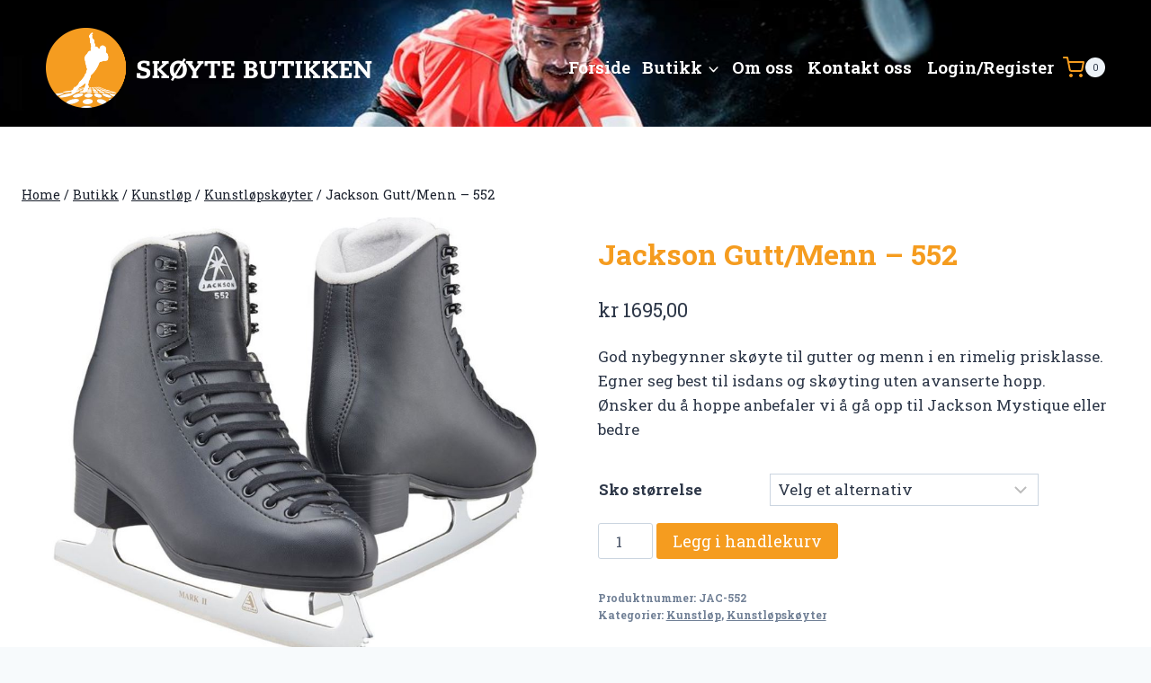

--- FILE ---
content_type: text/html; charset=UTF-8
request_url: https://skoytebutikken.no/produkt/jackson-gutt-menn-452/
body_size: 37288
content:
<!doctype html>
<html lang="nb-NO" class="no-js" itemtype="https://schema.org/IndividualProduct" itemscope>
<head><meta charset="UTF-8"><script>if(navigator.userAgent.match(/MSIE|Internet Explorer/i)||navigator.userAgent.match(/Trident\/7\..*?rv:11/i)){var href=document.location.href;if(!href.match(/[?&]nowprocket/)){if(href.indexOf("?")==-1){if(href.indexOf("#")==-1){document.location.href=href+"?nowprocket=1"}else{document.location.href=href.replace("#","?nowprocket=1#")}}else{if(href.indexOf("#")==-1){document.location.href=href+"&nowprocket=1"}else{document.location.href=href.replace("#","&nowprocket=1#")}}}}</script><script>(()=>{class RocketLazyLoadScripts{constructor(){this.v="2.0.4",this.userEvents=["keydown","keyup","mousedown","mouseup","mousemove","mouseover","mouseout","touchmove","touchstart","touchend","touchcancel","wheel","click","dblclick","input"],this.attributeEvents=["onblur","onclick","oncontextmenu","ondblclick","onfocus","onmousedown","onmouseenter","onmouseleave","onmousemove","onmouseout","onmouseover","onmouseup","onmousewheel","onscroll","onsubmit"]}async t(){this.i(),this.o(),/iP(ad|hone)/.test(navigator.userAgent)&&this.h(),this.u(),this.l(this),this.m(),this.k(this),this.p(this),this._(),await Promise.all([this.R(),this.L()]),this.lastBreath=Date.now(),this.S(this),this.P(),this.D(),this.O(),this.M(),await this.C(this.delayedScripts.normal),await this.C(this.delayedScripts.defer),await this.C(this.delayedScripts.async),await this.T(),await this.F(),await this.j(),await this.A(),window.dispatchEvent(new Event("rocket-allScriptsLoaded")),this.everythingLoaded=!0,this.lastTouchEnd&&await new Promise(t=>setTimeout(t,500-Date.now()+this.lastTouchEnd)),this.I(),this.H(),this.U(),this.W()}i(){this.CSPIssue=sessionStorage.getItem("rocketCSPIssue"),document.addEventListener("securitypolicyviolation",t=>{this.CSPIssue||"script-src-elem"!==t.violatedDirective||"data"!==t.blockedURI||(this.CSPIssue=!0,sessionStorage.setItem("rocketCSPIssue",!0))},{isRocket:!0})}o(){window.addEventListener("pageshow",t=>{this.persisted=t.persisted,this.realWindowLoadedFired=!0},{isRocket:!0}),window.addEventListener("pagehide",()=>{this.onFirstUserAction=null},{isRocket:!0})}h(){let t;function e(e){t=e}window.addEventListener("touchstart",e,{isRocket:!0}),window.addEventListener("touchend",function i(o){o.changedTouches[0]&&t.changedTouches[0]&&Math.abs(o.changedTouches[0].pageX-t.changedTouches[0].pageX)<10&&Math.abs(o.changedTouches[0].pageY-t.changedTouches[0].pageY)<10&&o.timeStamp-t.timeStamp<200&&(window.removeEventListener("touchstart",e,{isRocket:!0}),window.removeEventListener("touchend",i,{isRocket:!0}),"INPUT"===o.target.tagName&&"text"===o.target.type||(o.target.dispatchEvent(new TouchEvent("touchend",{target:o.target,bubbles:!0})),o.target.dispatchEvent(new MouseEvent("mouseover",{target:o.target,bubbles:!0})),o.target.dispatchEvent(new PointerEvent("click",{target:o.target,bubbles:!0,cancelable:!0,detail:1,clientX:o.changedTouches[0].clientX,clientY:o.changedTouches[0].clientY})),event.preventDefault()))},{isRocket:!0})}q(t){this.userActionTriggered||("mousemove"!==t.type||this.firstMousemoveIgnored?"keyup"===t.type||"mouseover"===t.type||"mouseout"===t.type||(this.userActionTriggered=!0,this.onFirstUserAction&&this.onFirstUserAction()):this.firstMousemoveIgnored=!0),"click"===t.type&&t.preventDefault(),t.stopPropagation(),t.stopImmediatePropagation(),"touchstart"===this.lastEvent&&"touchend"===t.type&&(this.lastTouchEnd=Date.now()),"click"===t.type&&(this.lastTouchEnd=0),this.lastEvent=t.type,t.composedPath&&t.composedPath()[0].getRootNode()instanceof ShadowRoot&&(t.rocketTarget=t.composedPath()[0]),this.savedUserEvents.push(t)}u(){this.savedUserEvents=[],this.userEventHandler=this.q.bind(this),this.userEvents.forEach(t=>window.addEventListener(t,this.userEventHandler,{passive:!1,isRocket:!0})),document.addEventListener("visibilitychange",this.userEventHandler,{isRocket:!0})}U(){this.userEvents.forEach(t=>window.removeEventListener(t,this.userEventHandler,{passive:!1,isRocket:!0})),document.removeEventListener("visibilitychange",this.userEventHandler,{isRocket:!0}),this.savedUserEvents.forEach(t=>{(t.rocketTarget||t.target).dispatchEvent(new window[t.constructor.name](t.type,t))})}m(){const t="return false",e=Array.from(this.attributeEvents,t=>"data-rocket-"+t),i="["+this.attributeEvents.join("],[")+"]",o="[data-rocket-"+this.attributeEvents.join("],[data-rocket-")+"]",s=(e,i,o)=>{o&&o!==t&&(e.setAttribute("data-rocket-"+i,o),e["rocket"+i]=new Function("event",o),e.setAttribute(i,t))};new MutationObserver(t=>{for(const n of t)"attributes"===n.type&&(n.attributeName.startsWith("data-rocket-")||this.everythingLoaded?n.attributeName.startsWith("data-rocket-")&&this.everythingLoaded&&this.N(n.target,n.attributeName.substring(12)):s(n.target,n.attributeName,n.target.getAttribute(n.attributeName))),"childList"===n.type&&n.addedNodes.forEach(t=>{if(t.nodeType===Node.ELEMENT_NODE)if(this.everythingLoaded)for(const i of[t,...t.querySelectorAll(o)])for(const t of i.getAttributeNames())e.includes(t)&&this.N(i,t.substring(12));else for(const e of[t,...t.querySelectorAll(i)])for(const t of e.getAttributeNames())this.attributeEvents.includes(t)&&s(e,t,e.getAttribute(t))})}).observe(document,{subtree:!0,childList:!0,attributeFilter:[...this.attributeEvents,...e]})}I(){this.attributeEvents.forEach(t=>{document.querySelectorAll("[data-rocket-"+t+"]").forEach(e=>{this.N(e,t)})})}N(t,e){const i=t.getAttribute("data-rocket-"+e);i&&(t.setAttribute(e,i),t.removeAttribute("data-rocket-"+e))}k(t){Object.defineProperty(HTMLElement.prototype,"onclick",{get(){return this.rocketonclick||null},set(e){this.rocketonclick=e,this.setAttribute(t.everythingLoaded?"onclick":"data-rocket-onclick","this.rocketonclick(event)")}})}S(t){function e(e,i){let o=e[i];e[i]=null,Object.defineProperty(e,i,{get:()=>o,set(s){t.everythingLoaded?o=s:e["rocket"+i]=o=s}})}e(document,"onreadystatechange"),e(window,"onload"),e(window,"onpageshow");try{Object.defineProperty(document,"readyState",{get:()=>t.rocketReadyState,set(e){t.rocketReadyState=e},configurable:!0}),document.readyState="loading"}catch(t){console.log("WPRocket DJE readyState conflict, bypassing")}}l(t){this.originalAddEventListener=EventTarget.prototype.addEventListener,this.originalRemoveEventListener=EventTarget.prototype.removeEventListener,this.savedEventListeners=[],EventTarget.prototype.addEventListener=function(e,i,o){o&&o.isRocket||!t.B(e,this)&&!t.userEvents.includes(e)||t.B(e,this)&&!t.userActionTriggered||e.startsWith("rocket-")||t.everythingLoaded?t.originalAddEventListener.call(this,e,i,o):(t.savedEventListeners.push({target:this,remove:!1,type:e,func:i,options:o}),"mouseenter"!==e&&"mouseleave"!==e||t.originalAddEventListener.call(this,e,t.savedUserEvents.push,o))},EventTarget.prototype.removeEventListener=function(e,i,o){o&&o.isRocket||!t.B(e,this)&&!t.userEvents.includes(e)||t.B(e,this)&&!t.userActionTriggered||e.startsWith("rocket-")||t.everythingLoaded?t.originalRemoveEventListener.call(this,e,i,o):t.savedEventListeners.push({target:this,remove:!0,type:e,func:i,options:o})}}J(t,e){this.savedEventListeners=this.savedEventListeners.filter(i=>{let o=i.type,s=i.target||window;return e!==o||t!==s||(this.B(o,s)&&(i.type="rocket-"+o),this.$(i),!1)})}H(){EventTarget.prototype.addEventListener=this.originalAddEventListener,EventTarget.prototype.removeEventListener=this.originalRemoveEventListener,this.savedEventListeners.forEach(t=>this.$(t))}$(t){t.remove?this.originalRemoveEventListener.call(t.target,t.type,t.func,t.options):this.originalAddEventListener.call(t.target,t.type,t.func,t.options)}p(t){let e;function i(e){return t.everythingLoaded?e:e.split(" ").map(t=>"load"===t||t.startsWith("load.")?"rocket-jquery-load":t).join(" ")}function o(o){function s(e){const s=o.fn[e];o.fn[e]=o.fn.init.prototype[e]=function(){return this[0]===window&&t.userActionTriggered&&("string"==typeof arguments[0]||arguments[0]instanceof String?arguments[0]=i(arguments[0]):"object"==typeof arguments[0]&&Object.keys(arguments[0]).forEach(t=>{const e=arguments[0][t];delete arguments[0][t],arguments[0][i(t)]=e})),s.apply(this,arguments),this}}if(o&&o.fn&&!t.allJQueries.includes(o)){const e={DOMContentLoaded:[],"rocket-DOMContentLoaded":[]};for(const t in e)document.addEventListener(t,()=>{e[t].forEach(t=>t())},{isRocket:!0});o.fn.ready=o.fn.init.prototype.ready=function(i){function s(){parseInt(o.fn.jquery)>2?setTimeout(()=>i.bind(document)(o)):i.bind(document)(o)}return"function"==typeof i&&(t.realDomReadyFired?!t.userActionTriggered||t.fauxDomReadyFired?s():e["rocket-DOMContentLoaded"].push(s):e.DOMContentLoaded.push(s)),o([])},s("on"),s("one"),s("off"),t.allJQueries.push(o)}e=o}t.allJQueries=[],o(window.jQuery),Object.defineProperty(window,"jQuery",{get:()=>e,set(t){o(t)}})}P(){const t=new Map;document.write=document.writeln=function(e){const i=document.currentScript,o=document.createRange(),s=i.parentElement;let n=t.get(i);void 0===n&&(n=i.nextSibling,t.set(i,n));const c=document.createDocumentFragment();o.setStart(c,0),c.appendChild(o.createContextualFragment(e)),s.insertBefore(c,n)}}async R(){return new Promise(t=>{this.userActionTriggered?t():this.onFirstUserAction=t})}async L(){return new Promise(t=>{document.addEventListener("DOMContentLoaded",()=>{this.realDomReadyFired=!0,t()},{isRocket:!0})})}async j(){return this.realWindowLoadedFired?Promise.resolve():new Promise(t=>{window.addEventListener("load",t,{isRocket:!0})})}M(){this.pendingScripts=[];this.scriptsMutationObserver=new MutationObserver(t=>{for(const e of t)e.addedNodes.forEach(t=>{"SCRIPT"!==t.tagName||t.noModule||t.isWPRocket||this.pendingScripts.push({script:t,promise:new Promise(e=>{const i=()=>{const i=this.pendingScripts.findIndex(e=>e.script===t);i>=0&&this.pendingScripts.splice(i,1),e()};t.addEventListener("load",i,{isRocket:!0}),t.addEventListener("error",i,{isRocket:!0}),setTimeout(i,1e3)})})})}),this.scriptsMutationObserver.observe(document,{childList:!0,subtree:!0})}async F(){await this.X(),this.pendingScripts.length?(await this.pendingScripts[0].promise,await this.F()):this.scriptsMutationObserver.disconnect()}D(){this.delayedScripts={normal:[],async:[],defer:[]},document.querySelectorAll("script[type$=rocketlazyloadscript]").forEach(t=>{t.hasAttribute("data-rocket-src")?t.hasAttribute("async")&&!1!==t.async?this.delayedScripts.async.push(t):t.hasAttribute("defer")&&!1!==t.defer||"module"===t.getAttribute("data-rocket-type")?this.delayedScripts.defer.push(t):this.delayedScripts.normal.push(t):this.delayedScripts.normal.push(t)})}async _(){await this.L();let t=[];document.querySelectorAll("script[type$=rocketlazyloadscript][data-rocket-src]").forEach(e=>{let i=e.getAttribute("data-rocket-src");if(i&&!i.startsWith("data:")){i.startsWith("//")&&(i=location.protocol+i);try{const o=new URL(i).origin;o!==location.origin&&t.push({src:o,crossOrigin:e.crossOrigin||"module"===e.getAttribute("data-rocket-type")})}catch(t){}}}),t=[...new Map(t.map(t=>[JSON.stringify(t),t])).values()],this.Y(t,"preconnect")}async G(t){if(await this.K(),!0!==t.noModule||!("noModule"in HTMLScriptElement.prototype))return new Promise(e=>{let i;function o(){(i||t).setAttribute("data-rocket-status","executed"),e()}try{if(navigator.userAgent.includes("Firefox/")||""===navigator.vendor||this.CSPIssue)i=document.createElement("script"),[...t.attributes].forEach(t=>{let e=t.nodeName;"type"!==e&&("data-rocket-type"===e&&(e="type"),"data-rocket-src"===e&&(e="src"),i.setAttribute(e,t.nodeValue))}),t.text&&(i.text=t.text),t.nonce&&(i.nonce=t.nonce),i.hasAttribute("src")?(i.addEventListener("load",o,{isRocket:!0}),i.addEventListener("error",()=>{i.setAttribute("data-rocket-status","failed-network"),e()},{isRocket:!0}),setTimeout(()=>{i.isConnected||e()},1)):(i.text=t.text,o()),i.isWPRocket=!0,t.parentNode.replaceChild(i,t);else{const i=t.getAttribute("data-rocket-type"),s=t.getAttribute("data-rocket-src");i?(t.type=i,t.removeAttribute("data-rocket-type")):t.removeAttribute("type"),t.addEventListener("load",o,{isRocket:!0}),t.addEventListener("error",i=>{this.CSPIssue&&i.target.src.startsWith("data:")?(console.log("WPRocket: CSP fallback activated"),t.removeAttribute("src"),this.G(t).then(e)):(t.setAttribute("data-rocket-status","failed-network"),e())},{isRocket:!0}),s?(t.fetchPriority="high",t.removeAttribute("data-rocket-src"),t.src=s):t.src="data:text/javascript;base64,"+window.btoa(unescape(encodeURIComponent(t.text)))}}catch(i){t.setAttribute("data-rocket-status","failed-transform"),e()}});t.setAttribute("data-rocket-status","skipped")}async C(t){const e=t.shift();return e?(e.isConnected&&await this.G(e),this.C(t)):Promise.resolve()}O(){this.Y([...this.delayedScripts.normal,...this.delayedScripts.defer,...this.delayedScripts.async],"preload")}Y(t,e){this.trash=this.trash||[];let i=!0;var o=document.createDocumentFragment();t.forEach(t=>{const s=t.getAttribute&&t.getAttribute("data-rocket-src")||t.src;if(s&&!s.startsWith("data:")){const n=document.createElement("link");n.href=s,n.rel=e,"preconnect"!==e&&(n.as="script",n.fetchPriority=i?"high":"low"),t.getAttribute&&"module"===t.getAttribute("data-rocket-type")&&(n.crossOrigin=!0),t.crossOrigin&&(n.crossOrigin=t.crossOrigin),t.integrity&&(n.integrity=t.integrity),t.nonce&&(n.nonce=t.nonce),o.appendChild(n),this.trash.push(n),i=!1}}),document.head.appendChild(o)}W(){this.trash.forEach(t=>t.remove())}async T(){try{document.readyState="interactive"}catch(t){}this.fauxDomReadyFired=!0;try{await this.K(),this.J(document,"readystatechange"),document.dispatchEvent(new Event("rocket-readystatechange")),await this.K(),document.rocketonreadystatechange&&document.rocketonreadystatechange(),await this.K(),this.J(document,"DOMContentLoaded"),document.dispatchEvent(new Event("rocket-DOMContentLoaded")),await this.K(),this.J(window,"DOMContentLoaded"),window.dispatchEvent(new Event("rocket-DOMContentLoaded"))}catch(t){console.error(t)}}async A(){try{document.readyState="complete"}catch(t){}try{await this.K(),this.J(document,"readystatechange"),document.dispatchEvent(new Event("rocket-readystatechange")),await this.K(),document.rocketonreadystatechange&&document.rocketonreadystatechange(),await this.K(),this.J(window,"load"),window.dispatchEvent(new Event("rocket-load")),await this.K(),window.rocketonload&&window.rocketonload(),await this.K(),this.allJQueries.forEach(t=>t(window).trigger("rocket-jquery-load")),await this.K(),this.J(window,"pageshow");const t=new Event("rocket-pageshow");t.persisted=this.persisted,window.dispatchEvent(t),await this.K(),window.rocketonpageshow&&window.rocketonpageshow({persisted:this.persisted})}catch(t){console.error(t)}}async K(){Date.now()-this.lastBreath>45&&(await this.X(),this.lastBreath=Date.now())}async X(){return document.hidden?new Promise(t=>setTimeout(t)):new Promise(t=>requestAnimationFrame(t))}B(t,e){return e===document&&"readystatechange"===t||(e===document&&"DOMContentLoaded"===t||(e===window&&"DOMContentLoaded"===t||(e===window&&"load"===t||e===window&&"pageshow"===t)))}static run(){(new RocketLazyLoadScripts).t()}}RocketLazyLoadScripts.run()})();</script>
	
	<meta name="viewport" content="width=device-width, initial-scale=1, minimum-scale=1">
	<title>Jackson Gutt/Menn &#8211; 552 &#8211; Skøytebutikken</title>
<link crossorigin data-rocket-preconnect href="https://www.gstatic.com" rel="preconnect">
<link crossorigin data-rocket-preconnect href="https://fonts.googleapis.com" rel="preconnect">
<link crossorigin data-rocket-preconnect href="https://www.google.com" rel="preconnect">
<link data-rocket-preload as="style" href="https://fonts.googleapis.com/css?family=Roboto%20Slab%3Aregular%2C700%2C600%2C500&#038;display=swap" rel="preload">
<link href="https://fonts.googleapis.com/css?family=Roboto%20Slab%3Aregular%2C700%2C600%2C500&#038;display=swap" media="print" onload="this.media=&#039;all&#039;" rel="stylesheet">
<noscript><link rel="stylesheet" href="https://fonts.googleapis.com/css?family=Roboto%20Slab%3Aregular%2C700%2C600%2C500&#038;display=swap"></noscript><link rel="preload" data-rocket-preload as="image" href="https://skoytebutikken.no/wp-content/uploads/2020/02/JC552_Boys.jpg" fetchpriority="high">
<meta name='robots' content='max-image-preview:large' />
	<style>img:is([sizes="auto" i], [sizes^="auto," i]) { contain-intrinsic-size: 3000px 1500px }</style>
	<link href='https://fonts.gstatic.com' crossorigin rel='preconnect' />
<link rel="alternate" type="application/rss+xml" title="Skøytebutikken &raquo; strøm" href="https://skoytebutikken.no/feed/" />
<link rel="alternate" type="application/rss+xml" title="Skøytebutikken &raquo; kommentarstrøm" href="https://skoytebutikken.no/comments/feed/" />
			<script type="rocketlazyloadscript">document.documentElement.classList.remove( 'no-js' );</script>
			<link rel="alternate" type="application/rss+xml" title="Skøytebutikken &raquo; Jackson Gutt/Menn &#8211; 552 kommentarstrøm" href="https://skoytebutikken.no/produkt/jackson-gutt-menn-452/feed/" />
<link data-minify="1" rel='stylesheet' id='formidable-css' href='https://skoytebutikken.no/wp-content/cache/background-css/1/skoytebutikken.no/wp-content/cache/min/1/wp-content/plugins/formidable/css/formidableforms.css?ver=1741279501&wpr_t=1768767692' media='all' />
<link data-minify="1" rel='stylesheet' id='kadence-blocks-rowlayout-css' href='https://skoytebutikken.no/wp-content/cache/min/1/wp-content/plugins/kadence-blocks/dist/style-blocks-rowlayout.css?ver=1741279501' media='all' />
<link data-minify="1" rel='stylesheet' id='kadence-blocks-column-css' href='https://skoytebutikken.no/wp-content/cache/min/1/wp-content/plugins/kadence-blocks/dist/style-blocks-column.css?ver=1741279501' media='all' />
<link data-minify="1" rel='stylesheet' id='kadence-blocks-image-css' href='https://skoytebutikken.no/wp-content/cache/min/1/wp-content/plugins/kadence-blocks/dist/style-blocks-image.css?ver=1741279501' media='all' />
<style id='kadence-blocks-advancedheading-inline-css'>
.wp-block-kadence-advancedheading mark{background:transparent;border-style:solid;border-width:0}.wp-block-kadence-advancedheading mark.kt-highlight{color:#f76a0c;}.kb-adv-heading-icon{display: inline-flex;justify-content: center;align-items: center;} .is-layout-constrained > .kb-advanced-heading-link {display: block;}.single-content .kadence-advanced-heading-wrapper h1, .single-content .kadence-advanced-heading-wrapper h2, .single-content .kadence-advanced-heading-wrapper h3, .single-content .kadence-advanced-heading-wrapper h4, .single-content .kadence-advanced-heading-wrapper h5, .single-content .kadence-advanced-heading-wrapper h6 {margin: 1.5em 0 .5em;}.single-content .kadence-advanced-heading-wrapper+* { margin-top:0;}.kb-screen-reader-text{position:absolute;width:1px;height:1px;padding:0;margin:-1px;overflow:hidden;clip:rect(0,0,0,0);}
</style>
<style id='wp-emoji-styles-inline-css'>

	img.wp-smiley, img.emoji {
		display: inline !important;
		border: none !important;
		box-shadow: none !important;
		height: 1em !important;
		width: 1em !important;
		margin: 0 0.07em !important;
		vertical-align: -0.1em !important;
		background: none !important;
		padding: 0 !important;
	}
</style>
<link rel='stylesheet' id='wp-block-library-css' href='https://skoytebutikken.no/wp-includes/css/dist/block-library/style.min.css?ver=6.7.2' media='all' />
<style id='classic-theme-styles-inline-css'>
/*! This file is auto-generated */
.wp-block-button__link{color:#fff;background-color:#32373c;border-radius:9999px;box-shadow:none;text-decoration:none;padding:calc(.667em + 2px) calc(1.333em + 2px);font-size:1.125em}.wp-block-file__button{background:#32373c;color:#fff;text-decoration:none}
</style>
<style id='global-styles-inline-css'>
:root{--wp--preset--aspect-ratio--square: 1;--wp--preset--aspect-ratio--4-3: 4/3;--wp--preset--aspect-ratio--3-4: 3/4;--wp--preset--aspect-ratio--3-2: 3/2;--wp--preset--aspect-ratio--2-3: 2/3;--wp--preset--aspect-ratio--16-9: 16/9;--wp--preset--aspect-ratio--9-16: 9/16;--wp--preset--color--black: #000000;--wp--preset--color--cyan-bluish-gray: #abb8c3;--wp--preset--color--white: #ffffff;--wp--preset--color--pale-pink: #f78da7;--wp--preset--color--vivid-red: #cf2e2e;--wp--preset--color--luminous-vivid-orange: #ff6900;--wp--preset--color--luminous-vivid-amber: #fcb900;--wp--preset--color--light-green-cyan: #7bdcb5;--wp--preset--color--vivid-green-cyan: #00d084;--wp--preset--color--pale-cyan-blue: #8ed1fc;--wp--preset--color--vivid-cyan-blue: #0693e3;--wp--preset--color--vivid-purple: #9b51e0;--wp--preset--color--theme-palette-1: var(--global-palette1);--wp--preset--color--theme-palette-2: var(--global-palette2);--wp--preset--color--theme-palette-3: var(--global-palette3);--wp--preset--color--theme-palette-4: var(--global-palette4);--wp--preset--color--theme-palette-5: var(--global-palette5);--wp--preset--color--theme-palette-6: var(--global-palette6);--wp--preset--color--theme-palette-7: var(--global-palette7);--wp--preset--color--theme-palette-8: var(--global-palette8);--wp--preset--color--theme-palette-9: var(--global-palette9);--wp--preset--gradient--vivid-cyan-blue-to-vivid-purple: linear-gradient(135deg,rgba(6,147,227,1) 0%,rgb(155,81,224) 100%);--wp--preset--gradient--light-green-cyan-to-vivid-green-cyan: linear-gradient(135deg,rgb(122,220,180) 0%,rgb(0,208,130) 100%);--wp--preset--gradient--luminous-vivid-amber-to-luminous-vivid-orange: linear-gradient(135deg,rgba(252,185,0,1) 0%,rgba(255,105,0,1) 100%);--wp--preset--gradient--luminous-vivid-orange-to-vivid-red: linear-gradient(135deg,rgba(255,105,0,1) 0%,rgb(207,46,46) 100%);--wp--preset--gradient--very-light-gray-to-cyan-bluish-gray: linear-gradient(135deg,rgb(238,238,238) 0%,rgb(169,184,195) 100%);--wp--preset--gradient--cool-to-warm-spectrum: linear-gradient(135deg,rgb(74,234,220) 0%,rgb(151,120,209) 20%,rgb(207,42,186) 40%,rgb(238,44,130) 60%,rgb(251,105,98) 80%,rgb(254,248,76) 100%);--wp--preset--gradient--blush-light-purple: linear-gradient(135deg,rgb(255,206,236) 0%,rgb(152,150,240) 100%);--wp--preset--gradient--blush-bordeaux: linear-gradient(135deg,rgb(254,205,165) 0%,rgb(254,45,45) 50%,rgb(107,0,62) 100%);--wp--preset--gradient--luminous-dusk: linear-gradient(135deg,rgb(255,203,112) 0%,rgb(199,81,192) 50%,rgb(65,88,208) 100%);--wp--preset--gradient--pale-ocean: linear-gradient(135deg,rgb(255,245,203) 0%,rgb(182,227,212) 50%,rgb(51,167,181) 100%);--wp--preset--gradient--electric-grass: linear-gradient(135deg,rgb(202,248,128) 0%,rgb(113,206,126) 100%);--wp--preset--gradient--midnight: linear-gradient(135deg,rgb(2,3,129) 0%,rgb(40,116,252) 100%);--wp--preset--font-size--small: var(--global-font-size-small);--wp--preset--font-size--medium: var(--global-font-size-medium);--wp--preset--font-size--large: var(--global-font-size-large);--wp--preset--font-size--x-large: 42px;--wp--preset--font-size--larger: var(--global-font-size-larger);--wp--preset--font-size--xxlarge: var(--global-font-size-xxlarge);--wp--preset--spacing--20: 0.44rem;--wp--preset--spacing--30: 0.67rem;--wp--preset--spacing--40: 1rem;--wp--preset--spacing--50: 1.5rem;--wp--preset--spacing--60: 2.25rem;--wp--preset--spacing--70: 3.38rem;--wp--preset--spacing--80: 5.06rem;--wp--preset--shadow--natural: 6px 6px 9px rgba(0, 0, 0, 0.2);--wp--preset--shadow--deep: 12px 12px 50px rgba(0, 0, 0, 0.4);--wp--preset--shadow--sharp: 6px 6px 0px rgba(0, 0, 0, 0.2);--wp--preset--shadow--outlined: 6px 6px 0px -3px rgba(255, 255, 255, 1), 6px 6px rgba(0, 0, 0, 1);--wp--preset--shadow--crisp: 6px 6px 0px rgba(0, 0, 0, 1);}:where(.is-layout-flex){gap: 0.5em;}:where(.is-layout-grid){gap: 0.5em;}body .is-layout-flex{display: flex;}.is-layout-flex{flex-wrap: wrap;align-items: center;}.is-layout-flex > :is(*, div){margin: 0;}body .is-layout-grid{display: grid;}.is-layout-grid > :is(*, div){margin: 0;}:where(.wp-block-columns.is-layout-flex){gap: 2em;}:where(.wp-block-columns.is-layout-grid){gap: 2em;}:where(.wp-block-post-template.is-layout-flex){gap: 1.25em;}:where(.wp-block-post-template.is-layout-grid){gap: 1.25em;}.has-black-color{color: var(--wp--preset--color--black) !important;}.has-cyan-bluish-gray-color{color: var(--wp--preset--color--cyan-bluish-gray) !important;}.has-white-color{color: var(--wp--preset--color--white) !important;}.has-pale-pink-color{color: var(--wp--preset--color--pale-pink) !important;}.has-vivid-red-color{color: var(--wp--preset--color--vivid-red) !important;}.has-luminous-vivid-orange-color{color: var(--wp--preset--color--luminous-vivid-orange) !important;}.has-luminous-vivid-amber-color{color: var(--wp--preset--color--luminous-vivid-amber) !important;}.has-light-green-cyan-color{color: var(--wp--preset--color--light-green-cyan) !important;}.has-vivid-green-cyan-color{color: var(--wp--preset--color--vivid-green-cyan) !important;}.has-pale-cyan-blue-color{color: var(--wp--preset--color--pale-cyan-blue) !important;}.has-vivid-cyan-blue-color{color: var(--wp--preset--color--vivid-cyan-blue) !important;}.has-vivid-purple-color{color: var(--wp--preset--color--vivid-purple) !important;}.has-black-background-color{background-color: var(--wp--preset--color--black) !important;}.has-cyan-bluish-gray-background-color{background-color: var(--wp--preset--color--cyan-bluish-gray) !important;}.has-white-background-color{background-color: var(--wp--preset--color--white) !important;}.has-pale-pink-background-color{background-color: var(--wp--preset--color--pale-pink) !important;}.has-vivid-red-background-color{background-color: var(--wp--preset--color--vivid-red) !important;}.has-luminous-vivid-orange-background-color{background-color: var(--wp--preset--color--luminous-vivid-orange) !important;}.has-luminous-vivid-amber-background-color{background-color: var(--wp--preset--color--luminous-vivid-amber) !important;}.has-light-green-cyan-background-color{background-color: var(--wp--preset--color--light-green-cyan) !important;}.has-vivid-green-cyan-background-color{background-color: var(--wp--preset--color--vivid-green-cyan) !important;}.has-pale-cyan-blue-background-color{background-color: var(--wp--preset--color--pale-cyan-blue) !important;}.has-vivid-cyan-blue-background-color{background-color: var(--wp--preset--color--vivid-cyan-blue) !important;}.has-vivid-purple-background-color{background-color: var(--wp--preset--color--vivid-purple) !important;}.has-black-border-color{border-color: var(--wp--preset--color--black) !important;}.has-cyan-bluish-gray-border-color{border-color: var(--wp--preset--color--cyan-bluish-gray) !important;}.has-white-border-color{border-color: var(--wp--preset--color--white) !important;}.has-pale-pink-border-color{border-color: var(--wp--preset--color--pale-pink) !important;}.has-vivid-red-border-color{border-color: var(--wp--preset--color--vivid-red) !important;}.has-luminous-vivid-orange-border-color{border-color: var(--wp--preset--color--luminous-vivid-orange) !important;}.has-luminous-vivid-amber-border-color{border-color: var(--wp--preset--color--luminous-vivid-amber) !important;}.has-light-green-cyan-border-color{border-color: var(--wp--preset--color--light-green-cyan) !important;}.has-vivid-green-cyan-border-color{border-color: var(--wp--preset--color--vivid-green-cyan) !important;}.has-pale-cyan-blue-border-color{border-color: var(--wp--preset--color--pale-cyan-blue) !important;}.has-vivid-cyan-blue-border-color{border-color: var(--wp--preset--color--vivid-cyan-blue) !important;}.has-vivid-purple-border-color{border-color: var(--wp--preset--color--vivid-purple) !important;}.has-vivid-cyan-blue-to-vivid-purple-gradient-background{background: var(--wp--preset--gradient--vivid-cyan-blue-to-vivid-purple) !important;}.has-light-green-cyan-to-vivid-green-cyan-gradient-background{background: var(--wp--preset--gradient--light-green-cyan-to-vivid-green-cyan) !important;}.has-luminous-vivid-amber-to-luminous-vivid-orange-gradient-background{background: var(--wp--preset--gradient--luminous-vivid-amber-to-luminous-vivid-orange) !important;}.has-luminous-vivid-orange-to-vivid-red-gradient-background{background: var(--wp--preset--gradient--luminous-vivid-orange-to-vivid-red) !important;}.has-very-light-gray-to-cyan-bluish-gray-gradient-background{background: var(--wp--preset--gradient--very-light-gray-to-cyan-bluish-gray) !important;}.has-cool-to-warm-spectrum-gradient-background{background: var(--wp--preset--gradient--cool-to-warm-spectrum) !important;}.has-blush-light-purple-gradient-background{background: var(--wp--preset--gradient--blush-light-purple) !important;}.has-blush-bordeaux-gradient-background{background: var(--wp--preset--gradient--blush-bordeaux) !important;}.has-luminous-dusk-gradient-background{background: var(--wp--preset--gradient--luminous-dusk) !important;}.has-pale-ocean-gradient-background{background: var(--wp--preset--gradient--pale-ocean) !important;}.has-electric-grass-gradient-background{background: var(--wp--preset--gradient--electric-grass) !important;}.has-midnight-gradient-background{background: var(--wp--preset--gradient--midnight) !important;}.has-small-font-size{font-size: var(--wp--preset--font-size--small) !important;}.has-medium-font-size{font-size: var(--wp--preset--font-size--medium) !important;}.has-large-font-size{font-size: var(--wp--preset--font-size--large) !important;}.has-x-large-font-size{font-size: var(--wp--preset--font-size--x-large) !important;}
:where(.wp-block-post-template.is-layout-flex){gap: 1.25em;}:where(.wp-block-post-template.is-layout-grid){gap: 1.25em;}
:where(.wp-block-columns.is-layout-flex){gap: 2em;}:where(.wp-block-columns.is-layout-grid){gap: 2em;}
:root :where(.wp-block-pullquote){font-size: 1.5em;line-height: 1.6;}
</style>
<link data-minify="1" rel='stylesheet' id='font-awesome-regular-css' href='https://skoytebutikken.no/wp-content/cache/min/1/wp-content/plugins/svea-webpay-for-woocommerce/assets/fonts/fontawesome/css/regular.min.css?ver=1741279507' media='all' />
<link rel='stylesheet' id='sveawebpay-styles-css' href='https://skoytebutikken.no/wp-content/plugins/svea-webpay-for-woocommerce/assets/css/frontend.min.css?ver=4.0.3' media='all' />
<link rel='stylesheet' id='photoswipe-css' href='https://skoytebutikken.no/wp-content/cache/background-css/1/skoytebutikken.no/wp-content/plugins/woocommerce/assets/css/photoswipe/photoswipe.min.css?ver=10.2.1&wpr_t=1768767692' media='all' />
<link rel='stylesheet' id='photoswipe-default-skin-css' href='https://skoytebutikken.no/wp-content/cache/background-css/1/skoytebutikken.no/wp-content/plugins/woocommerce/assets/css/photoswipe/default-skin/default-skin.min.css?ver=10.2.1&wpr_t=1768767692' media='all' />
<style id='woocommerce-inline-inline-css'>
.woocommerce form .form-row .required { visibility: visible; }
</style>
<link data-minify="1" rel='stylesheet' id='brands-styles-css' href='https://skoytebutikken.no/wp-content/cache/min/1/wp-content/plugins/woocommerce/assets/css/brands.css?ver=1741279501' media='all' />
<link rel='stylesheet' id='kadence-global-css' href='https://skoytebutikken.no/wp-content/themes/kadence/assets/css/global.min.css?ver=1.2.16' media='all' />
<style id='kadence-global-inline-css'>
/* Kadence Base CSS */
:root{--global-palette1:#f59c1f;--global-palette2:#f8af49;--global-palette3:#1A202C;--global-palette4:#2D3748;--global-palette5:#4A5568;--global-palette6:#718096;--global-palette7:#EDF2F7;--global-palette8:#F7FAFC;--global-palette9:#ffffff;--global-palette9rgb:255, 255, 255;--global-palette-highlight:var(--global-palette1);--global-palette-highlight-alt:var(--global-palette2);--global-palette-highlight-alt2:var(--global-palette9);--global-palette-btn-bg:var(--global-palette1);--global-palette-btn-bg-hover:var(--global-palette2);--global-palette-btn:var(--global-palette9);--global-palette-btn-hover:var(--global-palette9);--global-body-font-family:'Roboto Slab', serif;--global-heading-font-family:'Roboto Slab', serif;--global-primary-nav-font-family:inherit;--global-fallback-font:sans-serif;--global-display-fallback-font:sans-serif;--global-content-width:1290px;--global-content-narrow-width:842px;--global-content-edge-padding:1.5rem;--global-content-boxed-padding:2rem;--global-calc-content-width:calc(1290px - var(--global-content-edge-padding) - var(--global-content-edge-padding) );--wp--style--global--content-size:var(--global-calc-content-width);}.wp-site-blocks{--global-vw:calc( 100vw - ( 0.5 * var(--scrollbar-offset)));}body{background:var(--global-palette8);}body, input, select, optgroup, textarea{font-style:normal;font-weight:normal;font-size:17px;line-height:1.6;font-family:var(--global-body-font-family);color:var(--global-palette4);}.content-bg, body.content-style-unboxed .site{background:var(--global-palette9);}h1,h2,h3,h4,h5,h6{font-family:var(--global-heading-font-family);}h1{font-style:normal;font-weight:700;font-size:32px;line-height:1.5;color:var(--global-palette1);}h2{font-weight:700;font-size:28px;line-height:1.5;color:var(--global-palette3);}h3{font-weight:700;font-size:24px;line-height:1.5;color:var(--global-palette3);}h4{font-weight:700;font-size:22px;line-height:1.5;color:var(--global-palette4);}h5{font-weight:700;font-size:20px;line-height:1.5;color:var(--global-palette4);}h6{font-weight:700;font-size:18px;line-height:1.5;color:var(--global-palette5);}.entry-hero .kadence-breadcrumbs{max-width:1290px;}.site-container, .site-header-row-layout-contained, .site-footer-row-layout-contained, .entry-hero-layout-contained, .comments-area, .alignfull > .wp-block-cover__inner-container, .alignwide > .wp-block-cover__inner-container{max-width:var(--global-content-width);}.content-width-narrow .content-container.site-container, .content-width-narrow .hero-container.site-container{max-width:var(--global-content-narrow-width);}@media all and (min-width: 1520px){.wp-site-blocks .content-container  .alignwide{margin-left:-115px;margin-right:-115px;width:unset;max-width:unset;}}@media all and (min-width: 1102px){.content-width-narrow .wp-site-blocks .content-container .alignwide{margin-left:-130px;margin-right:-130px;width:unset;max-width:unset;}}.content-style-boxed .wp-site-blocks .entry-content .alignwide{margin-left:calc( -1 * var( --global-content-boxed-padding ) );margin-right:calc( -1 * var( --global-content-boxed-padding ) );}.content-area{margin-top:5rem;margin-bottom:5rem;}@media all and (max-width: 1024px){.content-area{margin-top:3rem;margin-bottom:3rem;}}@media all and (max-width: 767px){.content-area{margin-top:2rem;margin-bottom:2rem;}}@media all and (max-width: 1024px){:root{--global-content-boxed-padding:2rem;}}@media all and (max-width: 767px){:root{--global-content-boxed-padding:1.5rem;}}.entry-content-wrap{padding:2rem;}@media all and (max-width: 1024px){.entry-content-wrap{padding:2rem;}}@media all and (max-width: 767px){.entry-content-wrap{padding:1.5rem;}}.entry.single-entry{box-shadow:0px 15px 15px -10px rgba(0,0,0,0.05);}.entry.loop-entry{box-shadow:0px 15px 15px -10px rgba(0,0,0,0.05);}.loop-entry .entry-content-wrap{padding:2rem;}@media all and (max-width: 1024px){.loop-entry .entry-content-wrap{padding:2rem;}}@media all and (max-width: 767px){.loop-entry .entry-content-wrap{padding:1.5rem;}}button, .button, .wp-block-button__link, input[type="button"], input[type="reset"], input[type="submit"], .fl-button, .elementor-button-wrapper .elementor-button, .wc-block-components-checkout-place-order-button, .wc-block-cart__submit{box-shadow:0px 0px 0px -7px rgba(0,0,0,0);}button:hover, button:focus, button:active, .button:hover, .button:focus, .button:active, .wp-block-button__link:hover, .wp-block-button__link:focus, .wp-block-button__link:active, input[type="button"]:hover, input[type="button"]:focus, input[type="button"]:active, input[type="reset"]:hover, input[type="reset"]:focus, input[type="reset"]:active, input[type="submit"]:hover, input[type="submit"]:focus, input[type="submit"]:active, .elementor-button-wrapper .elementor-button:hover, .elementor-button-wrapper .elementor-button:focus, .elementor-button-wrapper .elementor-button:active, .wc-block-cart__submit:hover{box-shadow:0px 15px 25px -7px rgba(0,0,0,0.1);}.kb-button.kb-btn-global-outline.kb-btn-global-inherit{padding-top:calc(px - 2px);padding-right:calc(px - 2px);padding-bottom:calc(px - 2px);padding-left:calc(px - 2px);}@media all and (min-width: 1025px){.transparent-header .entry-hero .entry-hero-container-inner{padding-top:129px;}}@media all and (max-width: 1024px){.mobile-transparent-header .entry-hero .entry-hero-container-inner{padding-top:129px;}}@media all and (max-width: 767px){.mobile-transparent-header .entry-hero .entry-hero-container-inner{padding-top:129px;}}#kt-scroll-up-reader, #kt-scroll-up{border-radius:0px 0px 0px 0px;bottom:30px;font-size:1.2em;padding:0.4em 0.4em 0.4em 0.4em;}#kt-scroll-up-reader.scroll-up-side-right, #kt-scroll-up.scroll-up-side-right{right:30px;}#kt-scroll-up-reader.scroll-up-side-left, #kt-scroll-up.scroll-up-side-left{left:30px;}.entry-author-style-center{padding-top:var(--global-md-spacing);border-top:1px solid var(--global-gray-500);}.entry-author-style-center .entry-author-avatar, .entry-meta .author-avatar{display:none;}.entry-author-style-normal .entry-author-profile{padding-left:0px;}#comments .comment-meta{margin-left:0px;}
/* Kadence Header CSS */
@media all and (max-width: 1024px){.mobile-transparent-header #masthead{position:absolute;left:0px;right:0px;z-index:100;}.kadence-scrollbar-fixer.mobile-transparent-header #masthead{right:var(--scrollbar-offset,0);}.mobile-transparent-header #masthead, .mobile-transparent-header .site-top-header-wrap .site-header-row-container-inner, .mobile-transparent-header .site-main-header-wrap .site-header-row-container-inner, .mobile-transparent-header .site-bottom-header-wrap .site-header-row-container-inner{background:transparent;}.site-header-row-tablet-layout-fullwidth, .site-header-row-tablet-layout-standard{padding:0px;}}@media all and (min-width: 1025px){.transparent-header #masthead{position:absolute;left:0px;right:0px;z-index:100;}.transparent-header.kadence-scrollbar-fixer #masthead{right:var(--scrollbar-offset,0);}.transparent-header #masthead, .transparent-header .site-top-header-wrap .site-header-row-container-inner, .transparent-header .site-main-header-wrap .site-header-row-container-inner, .transparent-header .site-bottom-header-wrap .site-header-row-container-inner{background:transparent;}}.site-branding a.brand img{max-width:375px;}.site-branding a.brand img.svg-logo-image{width:375px;}@media all and (max-width: 767px){.site-branding a.brand img{max-width:275px;}.site-branding a.brand img.svg-logo-image{width:275px;}}.site-branding{padding:0px 0px 0px 0px;}@media all and (max-width: 767px){.site-branding{padding:10px 6px 8px 5px;}}#masthead, #masthead .kadence-sticky-header.item-is-fixed:not(.item-at-start):not(.site-header-row-container):not(.site-main-header-wrap), #masthead .kadence-sticky-header.item-is-fixed:not(.item-at-start) > .site-header-row-container-inner{background:#ffffff;}.site-main-header-wrap .site-header-row-container-inner{background-color:var(--global-palette3);background-image:var(--wpr-bg-1c6c6a37-c459-444a-ae55-4aa4569f47ba);background-position:46% 19%;}.site-main-header-inner-wrap{min-height:129px;}.site-main-header-wrap .site-header-row-container-inner>.site-container{padding:0.63em 3em 0.05em 3em;}@media all and (max-width: 767px){.site-main-header-wrap .site-header-row-container-inner>.site-container{padding:0.2px 0px 0px 0px;}}.header-navigation[class*="header-navigation-style-underline"] .header-menu-container.primary-menu-container>ul>li>a:after{width:calc( 100% - 0.71em);}.main-navigation .primary-menu-container > ul > li.menu-item > a{padding-left:calc(0.71em / 2);padding-right:calc(0.71em / 2);padding-top:0.6em;padding-bottom:0.6em;color:var(--global-palette9);}.main-navigation .primary-menu-container > ul > li.menu-item .dropdown-nav-special-toggle{right:calc(0.71em / 2);}.main-navigation .primary-menu-container > ul li.menu-item > a{font-style:normal;font-weight:600;font-size:19px;}.main-navigation .primary-menu-container > ul > li.menu-item > a:hover{color:var(--global-palette9);background:var(--global-palette1);}.main-navigation .primary-menu-container > ul > li.menu-item.current-menu-item > a{color:var(--global-palette9);background:var(--global-palette1);}.header-navigation .header-menu-container ul ul.sub-menu, .header-navigation .header-menu-container ul ul.submenu{background:var(--global-palette1);box-shadow:0px 2px 13px 0px rgba(0,0,0,0.1);}.header-navigation .header-menu-container ul ul li.menu-item, .header-menu-container ul.menu > li.kadence-menu-mega-enabled > ul > li.menu-item > a{border-bottom:1px solid rgba(255,255,255,0.1);}.header-navigation .header-menu-container ul ul li.menu-item > a{width:200px;padding-top:1em;padding-bottom:1em;color:var(--global-palette8);font-style:normal;font-weight:500;font-size:16px;}.header-navigation .header-menu-container ul ul li.menu-item > a:hover{color:var(--global-palette9);background:var(--global-palette5);}.header-navigation .header-menu-container ul ul li.menu-item.current-menu-item > a{color:var(--global-palette9);background:var(--global-palette5);}.mobile-toggle-open-container .menu-toggle-open, .mobile-toggle-open-container .menu-toggle-open:focus{color:var(--global-palette1);padding:0.4em 0.6em 0.4em 0.6em;font-size:14px;}.mobile-toggle-open-container .menu-toggle-open.menu-toggle-style-bordered{border:1px solid currentColor;}.mobile-toggle-open-container .menu-toggle-open .menu-toggle-icon{font-size:31px;}.mobile-toggle-open-container .menu-toggle-open:hover, .mobile-toggle-open-container .menu-toggle-open:focus-visible{color:var(--global-palette9);}.mobile-navigation ul li{font-style:normal;font-size:17px;}.mobile-navigation ul li a{padding-top:1em;padding-bottom:1em;}.mobile-navigation ul li > a, .mobile-navigation ul li.menu-item-has-children > .drawer-nav-drop-wrap{background:var(--global-palette1);color:var(--global-palette8);}.mobile-navigation ul li > a:hover, .mobile-navigation ul li.menu-item-has-children > .drawer-nav-drop-wrap:hover{background:#090909;color:var(--global-palette9);}.mobile-navigation ul li.current-menu-item > a, .mobile-navigation ul li.current-menu-item.menu-item-has-children > .drawer-nav-drop-wrap{background:var(--global-palette3);color:var(--global-palette9);}.mobile-navigation ul li.menu-item-has-children .drawer-nav-drop-wrap, .mobile-navigation ul li:not(.menu-item-has-children) a{border-bottom:1px solid rgba(255,255,255,0.1);}.mobile-navigation:not(.drawer-navigation-parent-toggle-true) ul li.menu-item-has-children .drawer-nav-drop-wrap button{border-left:1px solid rgba(255,255,255,0.1);}#mobile-drawer .drawer-inner, #mobile-drawer.popup-drawer-layout-fullwidth.popup-drawer-animation-slice .pop-portion-bg, #mobile-drawer.popup-drawer-layout-fullwidth.popup-drawer-animation-slice.pop-animated.show-drawer .drawer-inner{background:var(--global-palette1);}#mobile-drawer .drawer-header .drawer-toggle{padding:0.6em 0.15em 0.6em 0.15em;font-size:24px;}.header-html{font-style:normal;font-weight:600;font-size:19px;color:var(--global-palette9);margin:0px 0px 0px 0px;}.header-html a{color:var(--global-palette9);}.header-html a:hover{color:var(--global-palette1);}.site-header-item .header-cart-wrap .header-cart-inner-wrap .header-cart-button{color:var(--global-palette1);padding:0em 0em 0em 0em;}.site-header-item .header-cart-wrap .header-cart-inner-wrap .header-cart-button:hover{color:var(--global-palette2);}.header-cart-wrap .header-cart-button .kadence-svg-iconset{font-size:1.49em;}
/* Kadence Footer CSS */
.site-middle-footer-wrap .site-footer-row-container-inner{background:var(--global-palette4);font-style:normal;color:var(--global-palette9);}.site-footer .site-middle-footer-wrap a:where(:not(.button):not(.wp-block-button__link):not(.wp-element-button)){color:var(--global-palette1);}.site-footer .site-middle-footer-wrap a:where(:not(.button):not(.wp-block-button__link):not(.wp-element-button)):hover{color:var(--global-palette2);}.site-middle-footer-inner-wrap{padding-top:45px;padding-bottom:45px;grid-column-gap:80px;grid-row-gap:80px;}.site-middle-footer-inner-wrap .widget{margin-bottom:30px;}.site-middle-footer-inner-wrap .widget-area .widget-title{font-style:normal;color:var(--global-palette1);}.site-middle-footer-inner-wrap .site-footer-section:not(:last-child):after{right:calc(-80px / 2);}.site-bottom-footer-inner-wrap{padding-top:15px;padding-bottom:15px;grid-column-gap:30px;}.site-bottom-footer-inner-wrap .widget{margin-bottom:30px;}.site-bottom-footer-inner-wrap .site-footer-section:not(:last-child):after{right:calc(-30px / 2);}
/* Kadence Woo CSS */
.entry-hero.product-hero-section .entry-header{min-height:200px;}.product-title .kadence-breadcrumbs{color:var(--global-palette3);}.product-title .single-category{font-weight:700;font-size:32px;line-height:1.5;color:var(--global-palette3);}.wp-site-blocks .product-hero-section .extra-title{font-weight:700;font-size:32px;line-height:1.5;}.woocommerce div.product .product_title{font-style:normal;font-size:32px;color:var(--global-palette1);}.woocommerce div.product .product-single-category{font-style:normal;color:var(--global-palette1);}.wp-site-blocks .product-archive-title h1{font-style:normal;font-size:21px;color:var(--global-palette1);}.woocommerce ul.products.woo-archive-btn-button .product-action-wrap .button:not(.kb-button), .woocommerce ul.products li.woo-archive-btn-button .button:not(.kb-button), .wc-block-grid__product.woo-archive-btn-button .product-details .wc-block-grid__product-add-to-cart .wp-block-button__link{border:2px none transparent;box-shadow:0px 0px 0px 0px rgba(0,0,0,0.0);}.woocommerce ul.products.woo-archive-btn-button .product-action-wrap .button:not(.kb-button):hover, .woocommerce ul.products li.woo-archive-btn-button .button:not(.kb-button):hover, .wc-block-grid__product.woo-archive-btn-button .product-details .wc-block-grid__product-add-to-cart .wp-block-button__link:hover{box-shadow:0px 0px 0px 0px rgba(0,0,0,0);}
/* Kadence Pro Header CSS */
.header-navigation-dropdown-direction-left ul ul.submenu, .header-navigation-dropdown-direction-left ul ul.sub-menu{right:0px;left:auto;}.rtl .header-navigation-dropdown-direction-right ul ul.submenu, .rtl .header-navigation-dropdown-direction-right ul ul.sub-menu{left:0px;right:auto;}.header-account-button .nav-drop-title-wrap > .kadence-svg-iconset, .header-account-button > .kadence-svg-iconset{font-size:1.2em;}.site-header-item .header-account-button .nav-drop-title-wrap, .site-header-item .header-account-wrap > .header-account-button{display:flex;align-items:center;}.header-account-style-icon_label .header-account-label{padding-left:5px;}.header-account-style-label_icon .header-account-label{padding-right:5px;}.site-header-item .header-account-wrap .header-account-button{text-decoration:none;box-shadow:none;color:inherit;background:transparent;padding:0.6em 0em 0.6em 0em;}.header-mobile-account-wrap .header-account-button .nav-drop-title-wrap > .kadence-svg-iconset, .header-mobile-account-wrap .header-account-button > .kadence-svg-iconset{font-size:1.2em;}.header-mobile-account-wrap .header-account-button .nav-drop-title-wrap, .header-mobile-account-wrap > .header-account-button{display:flex;align-items:center;}.header-mobile-account-wrap.header-account-style-icon_label .header-account-label{padding-left:5px;}.header-mobile-account-wrap.header-account-style-label_icon .header-account-label{padding-right:5px;}.header-mobile-account-wrap .header-account-button{text-decoration:none;box-shadow:none;color:inherit;background:transparent;padding:0.6em 0em 0.6em 0em;}#login-drawer .drawer-inner .drawer-content{display:flex;justify-content:center;align-items:center;position:absolute;top:0px;bottom:0px;left:0px;right:0px;padding:0px;}#loginform p label{display:block;}#login-drawer #loginform{width:100%;}#login-drawer #loginform input{width:100%;}#login-drawer #loginform input[type="checkbox"]{width:auto;}#login-drawer .drawer-inner .drawer-header{position:relative;z-index:100;}#login-drawer .drawer-content_inner.widget_login_form_inner{padding:2em;width:100%;max-width:350px;border-radius:.25rem;background:var(--global-palette9);color:var(--global-palette4);}#login-drawer .lost_password a{color:var(--global-palette6);}#login-drawer .lost_password, #login-drawer .register-field{text-align:center;}#login-drawer .widget_login_form_inner p{margin-top:1.2em;margin-bottom:0em;}#login-drawer .widget_login_form_inner p:first-child{margin-top:0em;}#login-drawer .widget_login_form_inner label{margin-bottom:0.5em;}#login-drawer hr.register-divider{margin:1.2em 0;border-width:1px;}#login-drawer .register-field{font-size:90%;}@media all and (min-width: 1025px){#login-drawer hr.register-divider.hide-desktop{display:none;}#login-drawer p.register-field.hide-desktop{display:none;}}@media all and (max-width: 1024px){#login-drawer hr.register-divider.hide-mobile{display:none;}#login-drawer p.register-field.hide-mobile{display:none;}}@media all and (max-width: 767px){#login-drawer hr.register-divider.hide-mobile{display:none;}#login-drawer p.register-field.hide-mobile{display:none;}}.tertiary-navigation .tertiary-menu-container > ul > li.menu-item > a{padding-left:calc(1.2em / 2);padding-right:calc(1.2em / 2);padding-top:0.6em;padding-bottom:0.6em;color:var(--global-palette5);}.tertiary-navigation .tertiary-menu-container > ul > li.menu-item > a:hover{color:var(--global-palette-highlight);}.tertiary-navigation .tertiary-menu-container > ul > li.menu-item.current-menu-item > a{color:var(--global-palette3);}.header-navigation[class*="header-navigation-style-underline"] .header-menu-container.tertiary-menu-container>ul>li>a:after{width:calc( 100% - 1.2em);}.quaternary-navigation .quaternary-menu-container > ul > li.menu-item > a{padding-left:calc(1.2em / 2);padding-right:calc(1.2em / 2);padding-top:0.6em;padding-bottom:0.6em;color:var(--global-palette5);}.quaternary-navigation .quaternary-menu-container > ul > li.menu-item > a:hover{color:var(--global-palette-highlight);}.quaternary-navigation .quaternary-menu-container > ul > li.menu-item.current-menu-item > a{color:var(--global-palette3);}.header-navigation[class*="header-navigation-style-underline"] .header-menu-container.quaternary-menu-container>ul>li>a:after{width:calc( 100% - 1.2em);}#main-header .header-divider{border-right:1px solid var(--global-palette6);height:50%;}#main-header .header-divider2{border-right:1px solid var(--global-palette6);height:50%;}#main-header .header-divider3{border-right:1px solid var(--global-palette6);height:50%;}#mobile-header .header-mobile-divider, #mobile-drawer .header-mobile-divider{border-right:1px solid var(--global-palette6);height:50%;}#mobile-drawer .header-mobile-divider{border-top:1px solid var(--global-palette6);width:50%;}#mobile-header .header-mobile-divider2{border-right:1px solid var(--global-palette6);height:50%;}#mobile-drawer .header-mobile-divider2{border-top:1px solid var(--global-palette6);width:50%;}.header-item-search-bar form ::-webkit-input-placeholder{color:currentColor;opacity:0.5;}.header-item-search-bar form ::placeholder{color:currentColor;opacity:0.5;}.header-search-bar form{max-width:100%;width:240px;}.header-mobile-search-bar form{max-width:calc(100vw - var(--global-sm-spacing) - var(--global-sm-spacing));width:240px;}.header-widget-lstyle-normal .header-widget-area-inner a:not(.button){text-decoration:underline;}.element-contact-inner-wrap{display:flex;flex-wrap:wrap;align-items:center;margin-top:-0.6em;margin-left:calc(-0.6em / 2);margin-right:calc(-0.6em / 2);}.element-contact-inner-wrap .header-contact-item{display:inline-flex;flex-wrap:wrap;align-items:center;margin-top:0.6em;margin-left:calc(0.6em / 2);margin-right:calc(0.6em / 2);}.element-contact-inner-wrap .header-contact-item .kadence-svg-iconset{font-size:1em;}.header-contact-item img{display:inline-block;}.header-contact-item .contact-label{margin-left:0.3em;}.rtl .header-contact-item .contact-label{margin-right:0.3em;margin-left:0px;}.header-mobile-contact-wrap .element-contact-inner-wrap{display:flex;flex-wrap:wrap;align-items:center;margin-top:-0.6em;margin-left:calc(-0.6em / 2);margin-right:calc(-0.6em / 2);}.header-mobile-contact-wrap .element-contact-inner-wrap .header-contact-item{display:inline-flex;flex-wrap:wrap;align-items:center;margin-top:0.6em;margin-left:calc(0.6em / 2);margin-right:calc(0.6em / 2);}.header-mobile-contact-wrap .element-contact-inner-wrap .header-contact-item .kadence-svg-iconset{font-size:1em;}#main-header .header-button2{border:2px none transparent;box-shadow:0px 0px 0px -7px rgba(0,0,0,0);}#main-header .header-button2:hover{box-shadow:0px 15px 25px -7px rgba(0,0,0,0.1);}.mobile-header-button2-wrap .mobile-header-button-inner-wrap .mobile-header-button2{border:2px none transparent;box-shadow:0px 0px 0px -7px rgba(0,0,0,0);}.mobile-header-button2-wrap .mobile-header-button-inner-wrap .mobile-header-button2:hover{box-shadow:0px 15px 25px -7px rgba(0,0,0,0.1);}#widget-drawer.popup-drawer-layout-fullwidth .drawer-content .header-widget2, #widget-drawer.popup-drawer-layout-sidepanel .drawer-inner{max-width:400px;}#widget-drawer.popup-drawer-layout-fullwidth .drawer-content .header-widget2{margin:0 auto;}.widget-toggle-open{display:flex;align-items:center;background:transparent;box-shadow:none;}.widget-toggle-open:hover, .widget-toggle-open:focus{border-color:currentColor;background:transparent;box-shadow:none;}.widget-toggle-open .widget-toggle-icon{display:flex;}.widget-toggle-open .widget-toggle-label{padding-right:5px;}.rtl .widget-toggle-open .widget-toggle-label{padding-left:5px;padding-right:0px;}.widget-toggle-open .widget-toggle-label:empty, .rtl .widget-toggle-open .widget-toggle-label:empty{padding-right:0px;padding-left:0px;}.widget-toggle-open-container .widget-toggle-open{color:var(--global-palette5);padding:0.4em 0.6em 0.4em 0.6em;font-size:14px;}.widget-toggle-open-container .widget-toggle-open.widget-toggle-style-bordered{border:1px solid currentColor;}.widget-toggle-open-container .widget-toggle-open .widget-toggle-icon{font-size:20px;}.widget-toggle-open-container .widget-toggle-open:hover, .widget-toggle-open-container .widget-toggle-open:focus{color:var(--global-palette-highlight);}#widget-drawer .header-widget-2style-normal a:not(.button){text-decoration:underline;}#widget-drawer .header-widget-2style-plain a:not(.button){text-decoration:none;}#widget-drawer .header-widget2 .widget-title{color:var(--global-palette9);}#widget-drawer .header-widget2{color:var(--global-palette8);}#widget-drawer .header-widget2 a:not(.button), #widget-drawer .header-widget2 .drawer-sub-toggle{color:var(--global-palette8);}#widget-drawer .header-widget2 a:not(.button):hover, #widget-drawer .header-widget2 .drawer-sub-toggle:hover{color:var(--global-palette9);}#mobile-secondary-site-navigation ul li{font-size:14px;}#mobile-secondary-site-navigation ul li a{padding-top:1em;padding-bottom:1em;}#mobile-secondary-site-navigation ul li > a, #mobile-secondary-site-navigation ul li.menu-item-has-children > .drawer-nav-drop-wrap{color:var(--global-palette8);}#mobile-secondary-site-navigation ul li.current-menu-item > a, #mobile-secondary-site-navigation ul li.current-menu-item.menu-item-has-children > .drawer-nav-drop-wrap{color:var(--global-palette-highlight);}#mobile-secondary-site-navigation ul li.menu-item-has-children .drawer-nav-drop-wrap, #mobile-secondary-site-navigation ul li:not(.menu-item-has-children) a{border-bottom:1px solid rgba(255,255,255,0.1);}#mobile-secondary-site-navigation:not(.drawer-navigation-parent-toggle-true) ul li.menu-item-has-children .drawer-nav-drop-wrap button{border-left:1px solid rgba(255,255,255,0.1);}
/* Kadence Pro Header CSS */
#filter-drawer.popup-drawer-layout-fullwidth .drawer-content .product-filter-widgets, #filter-drawer.popup-drawer-layout-sidepanel .drawer-inner{max-width:400px;}#filter-drawer.popup-drawer-layout-fullwidth .drawer-content .product-filter-widgets{margin:0 auto;}.filter-toggle-open-container{margin-right:0.5em;}.filter-toggle-open >*:first-child:not(:last-child){margin-right:4px;}.filter-toggle-open{color:inherit;display:flex;align-items:center;background:transparent;box-shadow:none;border-radius:0px;}.filter-toggle-open.filter-toggle-style-default{border:0px;}.filter-toggle-open:hover, .filter-toggle-open:focus{border-color:currentColor;background:transparent;color:inherit;box-shadow:none;}.filter-toggle-open .filter-toggle-icon{display:flex;}.filter-toggle-open >*:first-child:not(:last-child):empty{margin-right:0px;}.filter-toggle-open-container .filter-toggle-open{color:var(--global-palette5);padding:3px 5px 3px 5px;font-size:14px;}.filter-toggle-open-container .filter-toggle-open.filter-toggle-style-bordered{border:1px solid currentColor;}.filter-toggle-open-container .filter-toggle-open .filter-toggle-icon{font-size:20px;}.filter-toggle-open-container .filter-toggle-open:hover, .filter-toggle-open-container .filter-toggle-open:focus{color:var(--global-palette-highlight);}#filter-drawer .drawer-inner{background:var(--global-palette9);}#filter-drawer .drawer-header .drawer-toggle, #filter-drawer .drawer-header .drawer-toggle:focus{color:var(--global-palette5);}#filter-drawer .drawer-header .drawer-toggle:hover, #filter-drawer .drawer-header .drawer-toggle:focus:hover{color:var(--global-palette3);}#filter-drawer .header-filter-2style-normal a:not(.button){text-decoration:underline;}#filter-drawer .header-filter-2style-plain a:not(.button){text-decoration:none;}#filter-drawer .drawer-inner .product-filter-widgets .widget-title{color:var(--global-palette3);}#filter-drawer .drawer-inner .product-filter-widgets{color:var(--global-palette4);}#filter-drawer .drawer-inner .product-filter-widgets a, #filter-drawer .drawer-inner .product-filter-widgets .drawer-sub-toggle{color:var(--global-palette1);}#filter-drawer .drawer-inner .product-filter-widgets a:hover, #filter-drawer .drawer-inner .product-filter-widgets .drawer-sub-toggle:hover{color:var(--global-palette2);}.kadence-shop-active-filters{display:flex;flex-wrap:wrap;}.kadence-clear-filters-container a{text-decoration:none;background:var(--global-palette7);color:var(--global-palette5);padding:.6em;font-size:80%;transition:all 0.3s ease-in-out;-webkit-transition:all 0.3s ease-in-out;-moz-transition:all 0.3s ease-in-out;}.kadence-clear-filters-container ul{margin:0px;padding:0px;border:0px;list-style:none outside;overflow:hidden;zoom:1;}.kadence-clear-filters-container ul li{float:left;padding:0 0 1px 1px;list-style:none;}.kadence-clear-filters-container a:hover{background:var(--global-palette9);color:var(--global-palette3);}
</style>
<link rel='stylesheet' id='kadence-header-css' href='https://skoytebutikken.no/wp-content/themes/kadence/assets/css/header.min.css?ver=1.2.16' media='all' />
<link rel='stylesheet' id='kadence-content-css' href='https://skoytebutikken.no/wp-content/themes/kadence/assets/css/content.min.css?ver=1.2.16' media='all' />
<link rel='stylesheet' id='kadence-comments-css' href='https://skoytebutikken.no/wp-content/themes/kadence/assets/css/comments.min.css?ver=1.2.16' media='all' />
<link rel='stylesheet' id='kadence-related-posts-css' href='https://skoytebutikken.no/wp-content/themes/kadence/assets/css/related-posts.min.css?ver=1.2.16' media='all' />
<link rel='stylesheet' id='kad-splide-css' href='https://skoytebutikken.no/wp-content/themes/kadence/assets/css/kadence-splide.min.css?ver=1.2.16' media='all' />
<link data-minify="1" rel='stylesheet' id='kadence-woocommerce-css' href='https://skoytebutikken.no/wp-content/cache/background-css/1/skoytebutikken.no/wp-content/cache/min/1/wp-content/themes/kadence/assets/css/woocommerce.min.css?ver=1741279501&wpr_t=1768767692' media='all' />
<link rel='stylesheet' id='kadence-footer-css' href='https://skoytebutikken.no/wp-content/themes/kadence/assets/css/footer.min.css?ver=1.2.16' media='all' />
<link data-minify="1" rel='stylesheet' id='menu-addons-css' href='https://skoytebutikken.no/wp-content/cache/min/1/wp-content/plugins/kadence-pro/dist/mega-menu/menu-addon.css?ver=1741279501' media='all' />
<link data-minify="1" rel='stylesheet' id='kadence-sticky-add-to-cart-css' href='https://skoytebutikken.no/wp-content/cache/min/1/wp-content/plugins/kadence-pro/dist/woocommerce-addons/kadence-sticky-add-to-cart.css?ver=1741279507' media='all' />
<style id='kadence-blocks-global-variables-inline-css'>
:root {--global-kb-font-size-sm:clamp(0.8rem, 0.73rem + 0.217vw, 0.9rem);--global-kb-font-size-md:clamp(1.1rem, 0.995rem + 0.326vw, 1.25rem);--global-kb-font-size-lg:clamp(1.75rem, 1.576rem + 0.543vw, 2rem);--global-kb-font-size-xl:clamp(2.25rem, 1.728rem + 1.63vw, 3rem);--global-kb-font-size-xxl:clamp(2.5rem, 1.456rem + 3.26vw, 4rem);--global-kb-font-size-xxxl:clamp(2.75rem, 0.489rem + 7.065vw, 6rem);}
</style>
<style id='kadence_blocks_css-inline-css'>
.kb-row-layout-id29604_317e1e-c5 > .kt-row-column-wrap{padding-top:var( --global-kb-row-default-top, var(--global-kb-spacing-sm, 1.5rem) );padding-bottom:var( --global-kb-row-default-bottom, var(--global-kb-spacing-sm, 1.5rem) );grid-template-columns:minmax(0, 1fr);}@media all and (max-width: 767px){.kb-row-layout-id29604_317e1e-c5 > .kt-row-column-wrap{grid-template-columns:minmax(0, 1fr);}}.kadence-column29604_efd87e-a6 > .kt-inside-inner-col{box-shadow:0px 0px 14px 0px rgba(0, 0, 0, 0.49);}.kadence-column29604_efd87e-a6 > .kt-inside-inner-col,.kadence-column29604_efd87e-a6 > .kt-inside-inner-col:before{border-top-left-radius:19px;border-top-right-radius:19px;border-bottom-right-radius:19px;border-bottom-left-radius:19px;}.kadence-column29604_efd87e-a6 > .kt-inside-inner-col{column-gap:var(--global-kb-gap-sm, 1rem);}.kadence-column29604_efd87e-a6 > .kt-inside-inner-col{flex-direction:column;}.kadence-column29604_efd87e-a6 > .kt-inside-inner-col > .aligncenter{width:100%;}.kadence-column29604_efd87e-a6 > .kt-inside-inner-col{background-color:var(--global-palette9, #ffffff);}@media all and (max-width: 1024px){.kadence-column29604_efd87e-a6 > .kt-inside-inner-col{flex-direction:column;justify-content:center;}}@media all and (max-width: 767px){.kadence-column29604_efd87e-a6 > .kt-inside-inner-col{flex-direction:column;justify-content:center;}}.kb-row-layout-id29604_50ab57-cc > .kt-row-column-wrap{padding-top:var( --global-kb-row-default-top, var(--global-kb-spacing-sm, 1.5rem) );padding-bottom:var( --global-kb-row-default-bottom, var(--global-kb-spacing-sm, 1.5rem) );grid-template-columns:minmax(0, 1fr);}@media all and (max-width: 767px){.kb-row-layout-id29604_50ab57-cc > .kt-row-column-wrap{grid-template-columns:minmax(0, 1fr);}}.kadence-column29604_304c29-f8 > .kt-inside-inner-col{display:flex;}.kadence-column29604_304c29-f8 > .kt-inside-inner-col{box-shadow:0px 0px 14px 0px rgba(0, 0, 0, 0.54);}.kadence-column29604_304c29-f8 > .kt-inside-inner-col{column-gap:var(--global-kb-gap-sm, 1rem);}.kadence-column29604_304c29-f8 > .kt-inside-inner-col{flex-direction:column;justify-content:center;}.kadence-column29604_304c29-f8 > .kt-inside-inner-col > .aligncenter{width:100%;}.kt-row-column-wrap > .kadence-column29604_304c29-f8{align-self:center;}.kt-inner-column-height-full:not(.kt-has-1-columns) > .wp-block-kadence-column.kadence-column29604_304c29-f8{align-self:auto;}.kt-inner-column-height-full:not(.kt-has-1-columns) > .wp-block-kadence-column.kadence-column29604_304c29-f8 > .kt-inside-inner-col{flex-direction:column;justify-content:center;}.kadence-column29604_304c29-f8 > .kt-inside-inner-col{background-color:var(--global-palette1, #3182CE);}@media all and (max-width: 1024px){.kt-row-column-wrap > .kadence-column29604_304c29-f8{align-self:center;}}@media all and (max-width: 1024px){.kt-inner-column-height-full:not(.kt-has-1-columns) > .wp-block-kadence-column.kadence-column29604_304c29-f8{align-self:auto;}}@media all and (max-width: 1024px){.kt-inner-column-height-full:not(.kt-has-1-columns) > .wp-block-kadence-column.kadence-column29604_304c29-f8 > .kt-inside-inner-col{flex-direction:column;justify-content:center;}}@media all and (max-width: 1024px){.kadence-column29604_304c29-f8 > .kt-inside-inner-col{flex-direction:column;justify-content:center;}}@media all and (max-width: 767px){.kadence-column29604_304c29-f8 > .kt-inside-inner-col{padding-top:12px;padding-right:12px;padding-bottom:12px;padding-left:12px;flex-direction:column;justify-content:center;}.kadence-column29604_304c29-f8 > .kt-inside-inner-col,.kadence-column29604_304c29-f8 > .kt-inside-inner-col:before{border-top-left-radius:9px;border-top-right-radius:9px;border-bottom-right-radius:9px;border-bottom-left-radius:9px;}.kt-row-column-wrap > .kadence-column29604_304c29-f8{align-self:center;}.kt-inner-column-height-full:not(.kt-has-1-columns) > .wp-block-kadence-column.kadence-column29604_304c29-f8{align-self:auto;}.kt-inner-column-height-full:not(.kt-has-1-columns) > .wp-block-kadence-column.kadence-column29604_304c29-f8 > .kt-inside-inner-col{flex-direction:column;justify-content:center;}.kadence-column29604_304c29-f8, .kt-inside-inner-col > .kadence-column29604_304c29-f8:not(.specificity){margin-right:33px;margin-bottom:-55px;margin-left:33px;}}
</style>
<style id='rocket-lazyload-inline-css'>
.rll-youtube-player{position:relative;padding-bottom:56.23%;height:0;overflow:hidden;max-width:100%;}.rll-youtube-player:focus-within{outline: 2px solid currentColor;outline-offset: 5px;}.rll-youtube-player iframe{position:absolute;top:0;left:0;width:100%;height:100%;z-index:100;background:0 0}.rll-youtube-player img{bottom:0;display:block;left:0;margin:auto;max-width:100%;width:100%;position:absolute;right:0;top:0;border:none;height:auto;-webkit-transition:.4s all;-moz-transition:.4s all;transition:.4s all}.rll-youtube-player img:hover{-webkit-filter:brightness(75%)}.rll-youtube-player .play{height:100%;width:100%;left:0;top:0;position:absolute;background:var(--wpr-bg-2092995c-6c9c-41f4-8e43-6824c5cde6ab) no-repeat center;background-color: transparent !important;cursor:pointer;border:none;}.wp-embed-responsive .wp-has-aspect-ratio .rll-youtube-player{position:absolute;padding-bottom:0;width:100%;height:100%;top:0;bottom:0;left:0;right:0}
</style>
<script type="rocketlazyloadscript" data-rocket-src="https://skoytebutikken.no/wp-includes/js/jquery/jquery.min.js?ver=3.7.1" id="jquery-core-js" data-rocket-defer defer></script>
<script type="rocketlazyloadscript" data-rocket-src="https://skoytebutikken.no/wp-includes/js/jquery/jquery-migrate.min.js?ver=3.4.1" id="jquery-migrate-js" data-rocket-defer defer></script>
<script type="rocketlazyloadscript" data-rocket-src="https://skoytebutikken.no/wp-content/plugins/woocommerce/assets/js/jquery-blockui/jquery.blockUI.min.js?ver=2.7.0-wc.10.2.1" id="jquery-blockui-js" defer data-wp-strategy="defer"></script>
<script id="wc-add-to-cart-js-extra">
var wc_add_to_cart_params = {"ajax_url":"\/wp-admin\/admin-ajax.php","wc_ajax_url":"\/?wc-ajax=%%endpoint%%","i18n_view_cart":"Vis handlekurv","cart_url":"https:\/\/skoytebutikken.no\/cart\/","is_cart":"","cart_redirect_after_add":"no"};
</script>
<script type="rocketlazyloadscript" data-rocket-src="https://skoytebutikken.no/wp-content/plugins/woocommerce/assets/js/frontend/add-to-cart.min.js?ver=10.2.1" id="wc-add-to-cart-js" defer data-wp-strategy="defer"></script>
<script type="rocketlazyloadscript" data-rocket-src="https://skoytebutikken.no/wp-content/plugins/woocommerce/assets/js/zoom/jquery.zoom.min.js?ver=1.7.21-wc.10.2.1" id="zoom-js" defer data-wp-strategy="defer"></script>
<script type="rocketlazyloadscript" data-rocket-src="https://skoytebutikken.no/wp-content/plugins/woocommerce/assets/js/flexslider/jquery.flexslider.min.js?ver=2.7.2-wc.10.2.1" id="flexslider-js" defer data-wp-strategy="defer"></script>
<script type="rocketlazyloadscript" data-rocket-src="https://skoytebutikken.no/wp-content/plugins/woocommerce/assets/js/photoswipe/photoswipe.min.js?ver=4.1.1-wc.10.2.1" id="photoswipe-js" defer data-wp-strategy="defer"></script>
<script type="rocketlazyloadscript" data-rocket-src="https://skoytebutikken.no/wp-content/plugins/woocommerce/assets/js/photoswipe/photoswipe-ui-default.min.js?ver=4.1.1-wc.10.2.1" id="photoswipe-ui-default-js" defer data-wp-strategy="defer"></script>
<script id="wc-single-product-js-extra">
var wc_single_product_params = {"i18n_required_rating_text":"Vennligst velg en vurdering","i18n_rating_options":["1 av 5 stjerner","2 av 5 stjerner","3 av 5 stjerner","4 av 5 stjerner","5 av 5 stjerner"],"i18n_product_gallery_trigger_text":"Se bildegalleri i fullskjerm","review_rating_required":"yes","flexslider":{"rtl":false,"animation":"slide","smoothHeight":true,"directionNav":false,"controlNav":"thumbnails","slideshow":false,"animationSpeed":500,"animationLoop":false,"allowOneSlide":false},"zoom_enabled":"1","zoom_options":[],"photoswipe_enabled":"1","photoswipe_options":{"shareEl":false,"closeOnScroll":false,"history":false,"hideAnimationDuration":0,"showAnimationDuration":0},"flexslider_enabled":"1"};
</script>
<script type="rocketlazyloadscript" data-rocket-src="https://skoytebutikken.no/wp-content/plugins/woocommerce/assets/js/frontend/single-product.min.js?ver=10.2.1" id="wc-single-product-js" defer data-wp-strategy="defer"></script>
<script type="rocketlazyloadscript" data-rocket-src="https://skoytebutikken.no/wp-content/plugins/woocommerce/assets/js/js-cookie/js.cookie.min.js?ver=2.1.4-wc.10.2.1" id="js-cookie-js" defer data-wp-strategy="defer"></script>
<script id="woocommerce-js-extra">
var woocommerce_params = {"ajax_url":"\/wp-admin\/admin-ajax.php","wc_ajax_url":"\/?wc-ajax=%%endpoint%%","i18n_password_show":"Vis passord","i18n_password_hide":"Skjul passord"};
</script>
<script type="rocketlazyloadscript" data-rocket-src="https://skoytebutikken.no/wp-content/plugins/woocommerce/assets/js/frontend/woocommerce.min.js?ver=10.2.1" id="woocommerce-js" defer data-wp-strategy="defer"></script>
<link rel="https://api.w.org/" href="https://skoytebutikken.no/wp-json/" /><link rel="alternate" title="JSON" type="application/json" href="https://skoytebutikken.no/wp-json/wp/v2/product/6409" /><link rel="EditURI" type="application/rsd+xml" title="RSD" href="https://skoytebutikken.no/xmlrpc.php?rsd" />
<meta name="generator" content="WordPress 6.7.2" />
<meta name="generator" content="WooCommerce 10.2.1" />
<link rel="canonical" href="https://skoytebutikken.no/produkt/jackson-gutt-menn-452/" />
<link rel='shortlink' href='https://skoytebutikken.no/?p=6409' />
<link rel="alternate" title="oEmbed (JSON)" type="application/json+oembed" href="https://skoytebutikken.no/wp-json/oembed/1.0/embed?url=https%3A%2F%2Fskoytebutikken.no%2Fprodukt%2Fjackson-gutt-menn-452%2F" />
<link rel="alternate" title="oEmbed (XML)" type="text/xml+oembed" href="https://skoytebutikken.no/wp-json/oembed/1.0/embed?url=https%3A%2F%2Fskoytebutikken.no%2Fprodukt%2Fjackson-gutt-menn-452%2F&#038;format=xml" />
<style>.woocommerce-product-gallery{ opacity: 1 !important; }</style>	<noscript><style>.woocommerce-product-gallery{ opacity: 1 !important; }</style></noscript>
	
<link rel="icon" href="https://skoytebutikken.no/wp-content/uploads/2020/02/cropped-Favicon-Skoytebutikken-32x32.png" sizes="32x32" />
<link rel="icon" href="https://skoytebutikken.no/wp-content/uploads/2020/02/cropped-Favicon-Skoytebutikken-192x192.png" sizes="192x192" />
<link rel="apple-touch-icon" href="https://skoytebutikken.no/wp-content/uploads/2020/02/cropped-Favicon-Skoytebutikken-180x180.png" />
<meta name="msapplication-TileImage" content="https://skoytebutikken.no/wp-content/uploads/2020/02/cropped-Favicon-Skoytebutikken-270x270.png" />
		<style id="wp-custom-css">
			@media (max-width: 768px) { 
    body.archive.has-sidebar .content-area {
        display: flex;
    }
    body.archive.has-sidebar .content-container {
        display: flex;
        flex-wrap: wrap;
        flex-direction: column-reverse;
    }
}		</style>
		<noscript><style id="rocket-lazyload-nojs-css">.rll-youtube-player, [data-lazy-src]{display:none !important;}</style></noscript><style id="wpr-lazyload-bg-container"></style><style id="wpr-lazyload-bg-exclusion">.site-main-header-wrap .site-header-row-container-inner{--wpr-bg-1c6c6a37-c459-444a-ae55-4aa4569f47ba: url('https://skoytebutikken.no/wp-content/uploads/2025/03/Slider-ijshockey-scaled.jpg');}</style>
<noscript>
<style id="wpr-lazyload-bg-nostyle">.frm-loading-img{--wpr-bg-4bf31a58-3098-4a7a-9c3f-f5e40166d22a: url('https://skoytebutikken.no/wp-content/plugins/formidable/images/ajax_loader.gif');}select.frm_loading_lookup{--wpr-bg-1c8bb7d2-6adc-4dad-8d4b-05e1acede078: url('https://skoytebutikken.no/wp-content/plugins/formidable/images/ajax_loader.gif');}button.pswp__button{--wpr-bg-63b0204e-ddaf-40b0-86d7-28d300408fb8: url('https://skoytebutikken.no/wp-content/plugins/woocommerce/assets/css/photoswipe/default-skin/default-skin.png');}.pswp__button,.pswp__button--arrow--left:before,.pswp__button--arrow--right:before{--wpr-bg-cff17257-ec62-4152-87bf-d981ed7587ad: url('https://skoytebutikken.no/wp-content/plugins/woocommerce/assets/css/photoswipe/default-skin/default-skin.png');}.pswp__preloader--active .pswp__preloader__icn{--wpr-bg-36003839-567f-4756-aea2-f2e9b7cdb33e: url('https://skoytebutikken.no/wp-content/plugins/woocommerce/assets/css/photoswipe/default-skin/preloader.gif');}.pswp--svg .pswp__button,.pswp--svg .pswp__button--arrow--left:before,.pswp--svg .pswp__button--arrow--right:before{--wpr-bg-f4efc665-6339-4ef9-b2ec-170a844bdb02: url('https://skoytebutikken.no/wp-content/plugins/woocommerce/assets/css/photoswipe/default-skin/default-skin.svg');}.woocommerce .blockUI.blockOverlay::before{--wpr-bg-ce460393-dc4f-4b1f-9465-140f16fd1662: url('https://skoytebutikken.no/wp-content/themes/kadence/assets/images/icons/loader.svg');}.woocommerce .loader::before{--wpr-bg-79aba57b-abd1-473b-9da3-a07ef083da25: url('https://skoytebutikken.no/wp-content/themes/kadence/assets/images/icons/loader.svg');}.woocommerce-cart #payment div.payment_box .wc-credit-card-form-card-number.visa,.woocommerce-cart #payment div.payment_box .wc-credit-card-form-card-expiry.visa,.woocommerce-cart #payment div.payment_box .wc-credit-card-form-card-cvc.visa,.woocommerce-checkout #payment div.payment_box .wc-credit-card-form-card-number.visa,.woocommerce-checkout #payment div.payment_box .wc-credit-card-form-card-expiry.visa,.woocommerce-checkout #payment div.payment_box .wc-credit-card-form-card-cvc.visa,#add_payment_method #payment div.payment_box .wc-credit-card-form-card-number.visa,#add_payment_method #payment div.payment_box .wc-credit-card-form-card-expiry.visa,#add_payment_method #payment div.payment_box .wc-credit-card-form-card-cvc.visa{--wpr-bg-61b7fdbf-4c75-4b46-aeb9-8aaa203d2ba9: url('https://skoytebutikken.no/wp-content/themes/kadence/assets/images/icons/credit-cards/visa.svg');}.woocommerce-cart #payment div.payment_box .wc-credit-card-form-card-number.mastercard,.woocommerce-cart #payment div.payment_box .wc-credit-card-form-card-expiry.mastercard,.woocommerce-cart #payment div.payment_box .wc-credit-card-form-card-cvc.mastercard,.woocommerce-checkout #payment div.payment_box .wc-credit-card-form-card-number.mastercard,.woocommerce-checkout #payment div.payment_box .wc-credit-card-form-card-expiry.mastercard,.woocommerce-checkout #payment div.payment_box .wc-credit-card-form-card-cvc.mastercard,#add_payment_method #payment div.payment_box .wc-credit-card-form-card-number.mastercard,#add_payment_method #payment div.payment_box .wc-credit-card-form-card-expiry.mastercard,#add_payment_method #payment div.payment_box .wc-credit-card-form-card-cvc.mastercard{--wpr-bg-d688da3f-59fa-4a70-83ec-525975b1a9cd: url('https://skoytebutikken.no/wp-content/themes/kadence/assets/images/icons/credit-cards/mastercard.svg');}.woocommerce-cart #payment div.payment_box .wc-credit-card-form-card-number.laser,.woocommerce-cart #payment div.payment_box .wc-credit-card-form-card-expiry.laser,.woocommerce-cart #payment div.payment_box .wc-credit-card-form-card-cvc.laser,.woocommerce-checkout #payment div.payment_box .wc-credit-card-form-card-number.laser,.woocommerce-checkout #payment div.payment_box .wc-credit-card-form-card-expiry.laser,.woocommerce-checkout #payment div.payment_box .wc-credit-card-form-card-cvc.laser,#add_payment_method #payment div.payment_box .wc-credit-card-form-card-number.laser,#add_payment_method #payment div.payment_box .wc-credit-card-form-card-expiry.laser,#add_payment_method #payment div.payment_box .wc-credit-card-form-card-cvc.laser{--wpr-bg-f667d182-bfcc-48cc-8564-8e24d68088e5: url('https://skoytebutikken.no/wp-content/themes/kadence/assets/images/icons/credit-cards/laser.svg');}.woocommerce-cart #payment div.payment_box .wc-credit-card-form-card-number.dinersclub,.woocommerce-cart #payment div.payment_box .wc-credit-card-form-card-expiry.dinersclub,.woocommerce-cart #payment div.payment_box .wc-credit-card-form-card-cvc.dinersclub,.woocommerce-checkout #payment div.payment_box .wc-credit-card-form-card-number.dinersclub,.woocommerce-checkout #payment div.payment_box .wc-credit-card-form-card-expiry.dinersclub,.woocommerce-checkout #payment div.payment_box .wc-credit-card-form-card-cvc.dinersclub,#add_payment_method #payment div.payment_box .wc-credit-card-form-card-number.dinersclub,#add_payment_method #payment div.payment_box .wc-credit-card-form-card-expiry.dinersclub,#add_payment_method #payment div.payment_box .wc-credit-card-form-card-cvc.dinersclub{--wpr-bg-e319bbea-aabe-4f73-b295-6154e5748c84: url('https://skoytebutikken.no/wp-content/themes/kadence/assets/images/icons/credit-cards/diners.svg');}.woocommerce-cart #payment div.payment_box .wc-credit-card-form-card-number.maestro,.woocommerce-cart #payment div.payment_box .wc-credit-card-form-card-expiry.maestro,.woocommerce-cart #payment div.payment_box .wc-credit-card-form-card-cvc.maestro,.woocommerce-checkout #payment div.payment_box .wc-credit-card-form-card-number.maestro,.woocommerce-checkout #payment div.payment_box .wc-credit-card-form-card-expiry.maestro,.woocommerce-checkout #payment div.payment_box .wc-credit-card-form-card-cvc.maestro,#add_payment_method #payment div.payment_box .wc-credit-card-form-card-number.maestro,#add_payment_method #payment div.payment_box .wc-credit-card-form-card-expiry.maestro,#add_payment_method #payment div.payment_box .wc-credit-card-form-card-cvc.maestro{--wpr-bg-9147222c-907d-44fb-9e22-5b1ebebcb262: url('https://skoytebutikken.no/wp-content/themes/kadence/assets/images/icons/credit-cards/maestro.svg');}.woocommerce-cart #payment div.payment_box .wc-credit-card-form-card-number.jcb,.woocommerce-cart #payment div.payment_box .wc-credit-card-form-card-expiry.jcb,.woocommerce-cart #payment div.payment_box .wc-credit-card-form-card-cvc.jcb,.woocommerce-checkout #payment div.payment_box .wc-credit-card-form-card-number.jcb,.woocommerce-checkout #payment div.payment_box .wc-credit-card-form-card-expiry.jcb,.woocommerce-checkout #payment div.payment_box .wc-credit-card-form-card-cvc.jcb,#add_payment_method #payment div.payment_box .wc-credit-card-form-card-number.jcb,#add_payment_method #payment div.payment_box .wc-credit-card-form-card-expiry.jcb,#add_payment_method #payment div.payment_box .wc-credit-card-form-card-cvc.jcb{--wpr-bg-4e532d14-ccfc-443d-aa78-a40748e2331e: url('https://skoytebutikken.no/wp-content/themes/kadence/assets/images/icons/credit-cards/jcb.svg');}.woocommerce-cart #payment div.payment_box .wc-credit-card-form-card-number.amex,.woocommerce-cart #payment div.payment_box .wc-credit-card-form-card-expiry.amex,.woocommerce-cart #payment div.payment_box .wc-credit-card-form-card-cvc.amex,.woocommerce-checkout #payment div.payment_box .wc-credit-card-form-card-number.amex,.woocommerce-checkout #payment div.payment_box .wc-credit-card-form-card-expiry.amex,.woocommerce-checkout #payment div.payment_box .wc-credit-card-form-card-cvc.amex,#add_payment_method #payment div.payment_box .wc-credit-card-form-card-number.amex,#add_payment_method #payment div.payment_box .wc-credit-card-form-card-expiry.amex,#add_payment_method #payment div.payment_box .wc-credit-card-form-card-cvc.amex{--wpr-bg-7068d4c9-791b-4a8c-b103-caf3b3f5ffe2: url('https://skoytebutikken.no/wp-content/themes/kadence/assets/images/icons/credit-cards/amex.svg');}.woocommerce-cart #payment div.payment_box .wc-credit-card-form-card-number.discover,.woocommerce-cart #payment div.payment_box .wc-credit-card-form-card-expiry.discover,.woocommerce-cart #payment div.payment_box .wc-credit-card-form-card-cvc.discover,.woocommerce-checkout #payment div.payment_box .wc-credit-card-form-card-number.discover,.woocommerce-checkout #payment div.payment_box .wc-credit-card-form-card-expiry.discover,.woocommerce-checkout #payment div.payment_box .wc-credit-card-form-card-cvc.discover,#add_payment_method #payment div.payment_box .wc-credit-card-form-card-number.discover,#add_payment_method #payment div.payment_box .wc-credit-card-form-card-expiry.discover,#add_payment_method #payment div.payment_box .wc-credit-card-form-card-cvc.discover{--wpr-bg-a7549515-495d-4be1-a492-59bca167f604: url('https://skoytebutikken.no/wp-content/themes/kadence/assets/images/icons/credit-cards/discover.svg');}.rll-youtube-player .play{--wpr-bg-2092995c-6c9c-41f4-8e43-6824c5cde6ab: url('https://skoytebutikken.no/wp-content/plugins/wp-rocket/assets/img/youtube.png');}</style>
</noscript>
<script type="application/javascript">const rocket_pairs = [{"selector":".frm-loading-img","style":".frm-loading-img{--wpr-bg-4bf31a58-3098-4a7a-9c3f-f5e40166d22a: url('https:\/\/skoytebutikken.no\/wp-content\/plugins\/formidable\/images\/ajax_loader.gif');}","hash":"4bf31a58-3098-4a7a-9c3f-f5e40166d22a","url":"https:\/\/skoytebutikken.no\/wp-content\/plugins\/formidable\/images\/ajax_loader.gif"},{"selector":"select.frm_loading_lookup","style":"select.frm_loading_lookup{--wpr-bg-1c8bb7d2-6adc-4dad-8d4b-05e1acede078: url('https:\/\/skoytebutikken.no\/wp-content\/plugins\/formidable\/images\/ajax_loader.gif');}","hash":"1c8bb7d2-6adc-4dad-8d4b-05e1acede078","url":"https:\/\/skoytebutikken.no\/wp-content\/plugins\/formidable\/images\/ajax_loader.gif"},{"selector":"button.pswp__button","style":"button.pswp__button{--wpr-bg-63b0204e-ddaf-40b0-86d7-28d300408fb8: url('https:\/\/skoytebutikken.no\/wp-content\/plugins\/woocommerce\/assets\/css\/photoswipe\/default-skin\/default-skin.png');}","hash":"63b0204e-ddaf-40b0-86d7-28d300408fb8","url":"https:\/\/skoytebutikken.no\/wp-content\/plugins\/woocommerce\/assets\/css\/photoswipe\/default-skin\/default-skin.png"},{"selector":".pswp__button,.pswp__button--arrow--left,.pswp__button--arrow--right","style":".pswp__button,.pswp__button--arrow--left:before,.pswp__button--arrow--right:before{--wpr-bg-cff17257-ec62-4152-87bf-d981ed7587ad: url('https:\/\/skoytebutikken.no\/wp-content\/plugins\/woocommerce\/assets\/css\/photoswipe\/default-skin\/default-skin.png');}","hash":"cff17257-ec62-4152-87bf-d981ed7587ad","url":"https:\/\/skoytebutikken.no\/wp-content\/plugins\/woocommerce\/assets\/css\/photoswipe\/default-skin\/default-skin.png"},{"selector":".pswp__preloader--active .pswp__preloader__icn","style":".pswp__preloader--active .pswp__preloader__icn{--wpr-bg-36003839-567f-4756-aea2-f2e9b7cdb33e: url('https:\/\/skoytebutikken.no\/wp-content\/plugins\/woocommerce\/assets\/css\/photoswipe\/default-skin\/preloader.gif');}","hash":"36003839-567f-4756-aea2-f2e9b7cdb33e","url":"https:\/\/skoytebutikken.no\/wp-content\/plugins\/woocommerce\/assets\/css\/photoswipe\/default-skin\/preloader.gif"},{"selector":".pswp--svg .pswp__button,.pswp--svg .pswp__button--arrow--left,.pswp--svg .pswp__button--arrow--right","style":".pswp--svg .pswp__button,.pswp--svg .pswp__button--arrow--left:before,.pswp--svg .pswp__button--arrow--right:before{--wpr-bg-f4efc665-6339-4ef9-b2ec-170a844bdb02: url('https:\/\/skoytebutikken.no\/wp-content\/plugins\/woocommerce\/assets\/css\/photoswipe\/default-skin\/default-skin.svg');}","hash":"f4efc665-6339-4ef9-b2ec-170a844bdb02","url":"https:\/\/skoytebutikken.no\/wp-content\/plugins\/woocommerce\/assets\/css\/photoswipe\/default-skin\/default-skin.svg"},{"selector":".woocommerce .blockUI.blockOverlay","style":".woocommerce .blockUI.blockOverlay::before{--wpr-bg-ce460393-dc4f-4b1f-9465-140f16fd1662: url('https:\/\/skoytebutikken.no\/wp-content\/themes\/kadence\/assets\/images\/icons\/loader.svg');}","hash":"ce460393-dc4f-4b1f-9465-140f16fd1662","url":"https:\/\/skoytebutikken.no\/wp-content\/themes\/kadence\/assets\/images\/icons\/loader.svg"},{"selector":".woocommerce .loader","style":".woocommerce .loader::before{--wpr-bg-79aba57b-abd1-473b-9da3-a07ef083da25: url('https:\/\/skoytebutikken.no\/wp-content\/themes\/kadence\/assets\/images\/icons\/loader.svg');}","hash":"79aba57b-abd1-473b-9da3-a07ef083da25","url":"https:\/\/skoytebutikken.no\/wp-content\/themes\/kadence\/assets\/images\/icons\/loader.svg"},{"selector":".woocommerce-cart #payment div.payment_box .wc-credit-card-form-card-number.visa,.woocommerce-cart #payment div.payment_box .wc-credit-card-form-card-expiry.visa,.woocommerce-cart #payment div.payment_box .wc-credit-card-form-card-cvc.visa,.woocommerce-checkout #payment div.payment_box .wc-credit-card-form-card-number.visa,.woocommerce-checkout #payment div.payment_box .wc-credit-card-form-card-expiry.visa,.woocommerce-checkout #payment div.payment_box .wc-credit-card-form-card-cvc.visa,#add_payment_method #payment div.payment_box .wc-credit-card-form-card-number.visa,#add_payment_method #payment div.payment_box .wc-credit-card-form-card-expiry.visa,#add_payment_method #payment div.payment_box .wc-credit-card-form-card-cvc.visa","style":".woocommerce-cart #payment div.payment_box .wc-credit-card-form-card-number.visa,.woocommerce-cart #payment div.payment_box .wc-credit-card-form-card-expiry.visa,.woocommerce-cart #payment div.payment_box .wc-credit-card-form-card-cvc.visa,.woocommerce-checkout #payment div.payment_box .wc-credit-card-form-card-number.visa,.woocommerce-checkout #payment div.payment_box .wc-credit-card-form-card-expiry.visa,.woocommerce-checkout #payment div.payment_box .wc-credit-card-form-card-cvc.visa,#add_payment_method #payment div.payment_box .wc-credit-card-form-card-number.visa,#add_payment_method #payment div.payment_box .wc-credit-card-form-card-expiry.visa,#add_payment_method #payment div.payment_box .wc-credit-card-form-card-cvc.visa{--wpr-bg-61b7fdbf-4c75-4b46-aeb9-8aaa203d2ba9: url('https:\/\/skoytebutikken.no\/wp-content\/themes\/kadence\/assets\/images\/icons\/credit-cards\/visa.svg');}","hash":"61b7fdbf-4c75-4b46-aeb9-8aaa203d2ba9","url":"https:\/\/skoytebutikken.no\/wp-content\/themes\/kadence\/assets\/images\/icons\/credit-cards\/visa.svg"},{"selector":".woocommerce-cart #payment div.payment_box .wc-credit-card-form-card-number.mastercard,.woocommerce-cart #payment div.payment_box .wc-credit-card-form-card-expiry.mastercard,.woocommerce-cart #payment div.payment_box .wc-credit-card-form-card-cvc.mastercard,.woocommerce-checkout #payment div.payment_box .wc-credit-card-form-card-number.mastercard,.woocommerce-checkout #payment div.payment_box .wc-credit-card-form-card-expiry.mastercard,.woocommerce-checkout #payment div.payment_box .wc-credit-card-form-card-cvc.mastercard,#add_payment_method #payment div.payment_box .wc-credit-card-form-card-number.mastercard,#add_payment_method #payment div.payment_box .wc-credit-card-form-card-expiry.mastercard,#add_payment_method #payment div.payment_box .wc-credit-card-form-card-cvc.mastercard","style":".woocommerce-cart #payment div.payment_box .wc-credit-card-form-card-number.mastercard,.woocommerce-cart #payment div.payment_box .wc-credit-card-form-card-expiry.mastercard,.woocommerce-cart #payment div.payment_box .wc-credit-card-form-card-cvc.mastercard,.woocommerce-checkout #payment div.payment_box .wc-credit-card-form-card-number.mastercard,.woocommerce-checkout #payment div.payment_box .wc-credit-card-form-card-expiry.mastercard,.woocommerce-checkout #payment div.payment_box .wc-credit-card-form-card-cvc.mastercard,#add_payment_method #payment div.payment_box .wc-credit-card-form-card-number.mastercard,#add_payment_method #payment div.payment_box .wc-credit-card-form-card-expiry.mastercard,#add_payment_method #payment div.payment_box .wc-credit-card-form-card-cvc.mastercard{--wpr-bg-d688da3f-59fa-4a70-83ec-525975b1a9cd: url('https:\/\/skoytebutikken.no\/wp-content\/themes\/kadence\/assets\/images\/icons\/credit-cards\/mastercard.svg');}","hash":"d688da3f-59fa-4a70-83ec-525975b1a9cd","url":"https:\/\/skoytebutikken.no\/wp-content\/themes\/kadence\/assets\/images\/icons\/credit-cards\/mastercard.svg"},{"selector":".woocommerce-cart #payment div.payment_box .wc-credit-card-form-card-number.laser,.woocommerce-cart #payment div.payment_box .wc-credit-card-form-card-expiry.laser,.woocommerce-cart #payment div.payment_box .wc-credit-card-form-card-cvc.laser,.woocommerce-checkout #payment div.payment_box .wc-credit-card-form-card-number.laser,.woocommerce-checkout #payment div.payment_box .wc-credit-card-form-card-expiry.laser,.woocommerce-checkout #payment div.payment_box .wc-credit-card-form-card-cvc.laser,#add_payment_method #payment div.payment_box .wc-credit-card-form-card-number.laser,#add_payment_method #payment div.payment_box .wc-credit-card-form-card-expiry.laser,#add_payment_method #payment div.payment_box .wc-credit-card-form-card-cvc.laser","style":".woocommerce-cart #payment div.payment_box .wc-credit-card-form-card-number.laser,.woocommerce-cart #payment div.payment_box .wc-credit-card-form-card-expiry.laser,.woocommerce-cart #payment div.payment_box .wc-credit-card-form-card-cvc.laser,.woocommerce-checkout #payment div.payment_box .wc-credit-card-form-card-number.laser,.woocommerce-checkout #payment div.payment_box .wc-credit-card-form-card-expiry.laser,.woocommerce-checkout #payment div.payment_box .wc-credit-card-form-card-cvc.laser,#add_payment_method #payment div.payment_box .wc-credit-card-form-card-number.laser,#add_payment_method #payment div.payment_box .wc-credit-card-form-card-expiry.laser,#add_payment_method #payment div.payment_box .wc-credit-card-form-card-cvc.laser{--wpr-bg-f667d182-bfcc-48cc-8564-8e24d68088e5: url('https:\/\/skoytebutikken.no\/wp-content\/themes\/kadence\/assets\/images\/icons\/credit-cards\/laser.svg');}","hash":"f667d182-bfcc-48cc-8564-8e24d68088e5","url":"https:\/\/skoytebutikken.no\/wp-content\/themes\/kadence\/assets\/images\/icons\/credit-cards\/laser.svg"},{"selector":".woocommerce-cart #payment div.payment_box .wc-credit-card-form-card-number.dinersclub,.woocommerce-cart #payment div.payment_box .wc-credit-card-form-card-expiry.dinersclub,.woocommerce-cart #payment div.payment_box .wc-credit-card-form-card-cvc.dinersclub,.woocommerce-checkout #payment div.payment_box .wc-credit-card-form-card-number.dinersclub,.woocommerce-checkout #payment div.payment_box .wc-credit-card-form-card-expiry.dinersclub,.woocommerce-checkout #payment div.payment_box .wc-credit-card-form-card-cvc.dinersclub,#add_payment_method #payment div.payment_box .wc-credit-card-form-card-number.dinersclub,#add_payment_method #payment div.payment_box .wc-credit-card-form-card-expiry.dinersclub,#add_payment_method #payment div.payment_box .wc-credit-card-form-card-cvc.dinersclub","style":".woocommerce-cart #payment div.payment_box .wc-credit-card-form-card-number.dinersclub,.woocommerce-cart #payment div.payment_box .wc-credit-card-form-card-expiry.dinersclub,.woocommerce-cart #payment div.payment_box .wc-credit-card-form-card-cvc.dinersclub,.woocommerce-checkout #payment div.payment_box .wc-credit-card-form-card-number.dinersclub,.woocommerce-checkout #payment div.payment_box .wc-credit-card-form-card-expiry.dinersclub,.woocommerce-checkout #payment div.payment_box .wc-credit-card-form-card-cvc.dinersclub,#add_payment_method #payment div.payment_box .wc-credit-card-form-card-number.dinersclub,#add_payment_method #payment div.payment_box .wc-credit-card-form-card-expiry.dinersclub,#add_payment_method #payment div.payment_box .wc-credit-card-form-card-cvc.dinersclub{--wpr-bg-e319bbea-aabe-4f73-b295-6154e5748c84: url('https:\/\/skoytebutikken.no\/wp-content\/themes\/kadence\/assets\/images\/icons\/credit-cards\/diners.svg');}","hash":"e319bbea-aabe-4f73-b295-6154e5748c84","url":"https:\/\/skoytebutikken.no\/wp-content\/themes\/kadence\/assets\/images\/icons\/credit-cards\/diners.svg"},{"selector":".woocommerce-cart #payment div.payment_box .wc-credit-card-form-card-number.maestro,.woocommerce-cart #payment div.payment_box .wc-credit-card-form-card-expiry.maestro,.woocommerce-cart #payment div.payment_box .wc-credit-card-form-card-cvc.maestro,.woocommerce-checkout #payment div.payment_box .wc-credit-card-form-card-number.maestro,.woocommerce-checkout #payment div.payment_box .wc-credit-card-form-card-expiry.maestro,.woocommerce-checkout #payment div.payment_box .wc-credit-card-form-card-cvc.maestro,#add_payment_method #payment div.payment_box .wc-credit-card-form-card-number.maestro,#add_payment_method #payment div.payment_box .wc-credit-card-form-card-expiry.maestro,#add_payment_method #payment div.payment_box .wc-credit-card-form-card-cvc.maestro","style":".woocommerce-cart #payment div.payment_box .wc-credit-card-form-card-number.maestro,.woocommerce-cart #payment div.payment_box .wc-credit-card-form-card-expiry.maestro,.woocommerce-cart #payment div.payment_box .wc-credit-card-form-card-cvc.maestro,.woocommerce-checkout #payment div.payment_box .wc-credit-card-form-card-number.maestro,.woocommerce-checkout #payment div.payment_box .wc-credit-card-form-card-expiry.maestro,.woocommerce-checkout #payment div.payment_box .wc-credit-card-form-card-cvc.maestro,#add_payment_method #payment div.payment_box .wc-credit-card-form-card-number.maestro,#add_payment_method #payment div.payment_box .wc-credit-card-form-card-expiry.maestro,#add_payment_method #payment div.payment_box .wc-credit-card-form-card-cvc.maestro{--wpr-bg-9147222c-907d-44fb-9e22-5b1ebebcb262: url('https:\/\/skoytebutikken.no\/wp-content\/themes\/kadence\/assets\/images\/icons\/credit-cards\/maestro.svg');}","hash":"9147222c-907d-44fb-9e22-5b1ebebcb262","url":"https:\/\/skoytebutikken.no\/wp-content\/themes\/kadence\/assets\/images\/icons\/credit-cards\/maestro.svg"},{"selector":".woocommerce-cart #payment div.payment_box .wc-credit-card-form-card-number.jcb,.woocommerce-cart #payment div.payment_box .wc-credit-card-form-card-expiry.jcb,.woocommerce-cart #payment div.payment_box .wc-credit-card-form-card-cvc.jcb,.woocommerce-checkout #payment div.payment_box .wc-credit-card-form-card-number.jcb,.woocommerce-checkout #payment div.payment_box .wc-credit-card-form-card-expiry.jcb,.woocommerce-checkout #payment div.payment_box .wc-credit-card-form-card-cvc.jcb,#add_payment_method #payment div.payment_box .wc-credit-card-form-card-number.jcb,#add_payment_method #payment div.payment_box .wc-credit-card-form-card-expiry.jcb,#add_payment_method #payment div.payment_box .wc-credit-card-form-card-cvc.jcb","style":".woocommerce-cart #payment div.payment_box .wc-credit-card-form-card-number.jcb,.woocommerce-cart #payment div.payment_box .wc-credit-card-form-card-expiry.jcb,.woocommerce-cart #payment div.payment_box .wc-credit-card-form-card-cvc.jcb,.woocommerce-checkout #payment div.payment_box .wc-credit-card-form-card-number.jcb,.woocommerce-checkout #payment div.payment_box .wc-credit-card-form-card-expiry.jcb,.woocommerce-checkout #payment div.payment_box .wc-credit-card-form-card-cvc.jcb,#add_payment_method #payment div.payment_box .wc-credit-card-form-card-number.jcb,#add_payment_method #payment div.payment_box .wc-credit-card-form-card-expiry.jcb,#add_payment_method #payment div.payment_box .wc-credit-card-form-card-cvc.jcb{--wpr-bg-4e532d14-ccfc-443d-aa78-a40748e2331e: url('https:\/\/skoytebutikken.no\/wp-content\/themes\/kadence\/assets\/images\/icons\/credit-cards\/jcb.svg');}","hash":"4e532d14-ccfc-443d-aa78-a40748e2331e","url":"https:\/\/skoytebutikken.no\/wp-content\/themes\/kadence\/assets\/images\/icons\/credit-cards\/jcb.svg"},{"selector":".woocommerce-cart #payment div.payment_box .wc-credit-card-form-card-number.amex,.woocommerce-cart #payment div.payment_box .wc-credit-card-form-card-expiry.amex,.woocommerce-cart #payment div.payment_box .wc-credit-card-form-card-cvc.amex,.woocommerce-checkout #payment div.payment_box .wc-credit-card-form-card-number.amex,.woocommerce-checkout #payment div.payment_box .wc-credit-card-form-card-expiry.amex,.woocommerce-checkout #payment div.payment_box .wc-credit-card-form-card-cvc.amex,#add_payment_method #payment div.payment_box .wc-credit-card-form-card-number.amex,#add_payment_method #payment div.payment_box .wc-credit-card-form-card-expiry.amex,#add_payment_method #payment div.payment_box .wc-credit-card-form-card-cvc.amex","style":".woocommerce-cart #payment div.payment_box .wc-credit-card-form-card-number.amex,.woocommerce-cart #payment div.payment_box .wc-credit-card-form-card-expiry.amex,.woocommerce-cart #payment div.payment_box .wc-credit-card-form-card-cvc.amex,.woocommerce-checkout #payment div.payment_box .wc-credit-card-form-card-number.amex,.woocommerce-checkout #payment div.payment_box .wc-credit-card-form-card-expiry.amex,.woocommerce-checkout #payment div.payment_box .wc-credit-card-form-card-cvc.amex,#add_payment_method #payment div.payment_box .wc-credit-card-form-card-number.amex,#add_payment_method #payment div.payment_box .wc-credit-card-form-card-expiry.amex,#add_payment_method #payment div.payment_box .wc-credit-card-form-card-cvc.amex{--wpr-bg-7068d4c9-791b-4a8c-b103-caf3b3f5ffe2: url('https:\/\/skoytebutikken.no\/wp-content\/themes\/kadence\/assets\/images\/icons\/credit-cards\/amex.svg');}","hash":"7068d4c9-791b-4a8c-b103-caf3b3f5ffe2","url":"https:\/\/skoytebutikken.no\/wp-content\/themes\/kadence\/assets\/images\/icons\/credit-cards\/amex.svg"},{"selector":".woocommerce-cart #payment div.payment_box .wc-credit-card-form-card-number.discover,.woocommerce-cart #payment div.payment_box .wc-credit-card-form-card-expiry.discover,.woocommerce-cart #payment div.payment_box .wc-credit-card-form-card-cvc.discover,.woocommerce-checkout #payment div.payment_box .wc-credit-card-form-card-number.discover,.woocommerce-checkout #payment div.payment_box .wc-credit-card-form-card-expiry.discover,.woocommerce-checkout #payment div.payment_box .wc-credit-card-form-card-cvc.discover,#add_payment_method #payment div.payment_box .wc-credit-card-form-card-number.discover,#add_payment_method #payment div.payment_box .wc-credit-card-form-card-expiry.discover,#add_payment_method #payment div.payment_box .wc-credit-card-form-card-cvc.discover","style":".woocommerce-cart #payment div.payment_box .wc-credit-card-form-card-number.discover,.woocommerce-cart #payment div.payment_box .wc-credit-card-form-card-expiry.discover,.woocommerce-cart #payment div.payment_box .wc-credit-card-form-card-cvc.discover,.woocommerce-checkout #payment div.payment_box .wc-credit-card-form-card-number.discover,.woocommerce-checkout #payment div.payment_box .wc-credit-card-form-card-expiry.discover,.woocommerce-checkout #payment div.payment_box .wc-credit-card-form-card-cvc.discover,#add_payment_method #payment div.payment_box .wc-credit-card-form-card-number.discover,#add_payment_method #payment div.payment_box .wc-credit-card-form-card-expiry.discover,#add_payment_method #payment div.payment_box .wc-credit-card-form-card-cvc.discover{--wpr-bg-a7549515-495d-4be1-a492-59bca167f604: url('https:\/\/skoytebutikken.no\/wp-content\/themes\/kadence\/assets\/images\/icons\/credit-cards\/discover.svg');}","hash":"a7549515-495d-4be1-a492-59bca167f604","url":"https:\/\/skoytebutikken.no\/wp-content\/themes\/kadence\/assets\/images\/icons\/credit-cards\/discover.svg"},{"selector":".rll-youtube-player .play","style":".rll-youtube-player .play{--wpr-bg-2092995c-6c9c-41f4-8e43-6824c5cde6ab: url('https:\/\/skoytebutikken.no\/wp-content\/plugins\/wp-rocket\/assets\/img\/youtube.png');}","hash":"2092995c-6c9c-41f4-8e43-6824c5cde6ab","url":"https:\/\/skoytebutikken.no\/wp-content\/plugins\/wp-rocket\/assets\/img\/youtube.png"}]; const rocket_excluded_pairs = [{"selector":".site-main-header-wrap .site-header-row-container-inner","style":".site-main-header-wrap .site-header-row-container-inner{--wpr-bg-1c6c6a37-c459-444a-ae55-4aa4569f47ba: url('https:\/\/skoytebutikken.no\/wp-content\/uploads\/2025\/03\/Slider-ijshockey-scaled.jpg');}","hash":"1c6c6a37-c459-444a-ae55-4aa4569f47ba","url":"https:\/\/skoytebutikken.no\/wp-content\/uploads\/2025\/03\/Slider-ijshockey-scaled.jpg"}];</script><meta name="generator" content="WP Rocket 3.19.4" data-wpr-features="wpr_lazyload_css_bg_img wpr_delay_js wpr_defer_js wpr_minify_js wpr_lazyload_images wpr_lazyload_iframes wpr_preconnect_external_domains wpr_oci wpr_minify_css wpr_preload_links wpr_desktop" /></head>

<body class="product-template-default single single-product postid-6409 wp-custom-logo wp-embed-responsive theme-kadence woocommerce woocommerce-page woocommerce-no-js footer-on-bottom hide-focus-outline link-style-standard content-title-style-normal content-width-normal content-style-unboxed content-vertical-padding-show non-transparent-header mobile-non-transparent-header product-tab-style-center product-variation-style-horizontal kadence-cart-button-normal">
<div  id="wrapper" class="site wp-site-blocks">
			<a class="skip-link screen-reader-text scroll-ignore" href="#main">Skip to content</a>
		<header  id="masthead" class="site-header" role="banner" itemtype="https://schema.org/WPHeader" itemscope>
	<div  id="main-header" class="site-header-wrap">
		<div class="site-header-inner-wrap">
			<div class="site-header-upper-wrap">
				<div class="site-header-upper-inner-wrap">
					<div class="site-main-header-wrap site-header-row-container site-header-focus-item site-header-row-layout-fullwidth" data-section="kadence_customizer_header_main">
	<div class="site-header-row-container-inner">
				<div  class="site-container">
			<div class="site-main-header-inner-wrap site-header-row site-header-row-has-sides site-header-row-no-center">
									<div class="site-header-main-section-left site-header-section site-header-section-left">
						<div class="site-header-item site-header-focus-item" data-section="title_tagline">
	<div class="site-branding branding-layout-standard site-brand-logo-only"><a class="brand has-logo-image" href="https://skoytebutikken.no/" rel="home"><img width="748" height="178" src="https://skoytebutikken.no/wp-content/uploads/2025/02/Logo-Skotebutikken-2025-wit.png" class="custom-logo" alt="Skøytebutikken" decoding="async" fetchpriority="high" srcset="https://skoytebutikken.no/wp-content/uploads/2025/02/Logo-Skotebutikken-2025-wit.png 748w, https://skoytebutikken.no/wp-content/uploads/2025/02/Logo-Skotebutikken-2025-wit-600x143.png 600w" sizes="(max-width: 748px) 100vw, 748px" /></a></div></div><!-- data-section="title_tagline" -->
					</div>
																	<div class="site-header-main-section-right site-header-section site-header-section-right">
						<div class="site-header-item site-header-focus-item site-header-item-main-navigation header-navigation-layout-stretch-false header-navigation-layout-fill-stretch-false" data-section="kadence_customizer_primary_navigation">
		<nav id="site-navigation" class="main-navigation header-navigation nav--toggle-sub header-navigation-style-standard header-navigation-dropdown-animation-none" role="navigation" aria-label="Primary Navigation">
				<div class="primary-menu-container header-menu-container">
			<ul id="primary-menu" class="menu"><li id="menu-item-7400" class="menu-item menu-item-type-post_type menu-item-object-page menu-item-home menu-item-7400"><a href="https://skoytebutikken.no/">Forside</a></li>
<li id="menu-item-7398" class="menu-item menu-item-type-post_type menu-item-object-page menu-item-has-children current_page_parent menu-item-7398"><a href="https://skoytebutikken.no/butikk/"><span class="nav-drop-title-wrap">Butikk<span class="dropdown-nav-toggle"><span class="kadence-svg-iconset svg-baseline"><svg aria-hidden="true" class="kadence-svg-icon kadence-arrow-down-svg" fill="currentColor" version="1.1" xmlns="http://www.w3.org/2000/svg" width="24" height="24" viewBox="0 0 24 24"><title>Expand</title><path d="M5.293 9.707l6 6c0.391 0.391 1.024 0.391 1.414 0l6-6c0.391-0.391 0.391-1.024 0-1.414s-1.024-0.391-1.414 0l-5.293 5.293-5.293-5.293c-0.391-0.391-1.024-0.391-1.414 0s-0.391 1.024 0 1.414z"></path>
				</svg></span></span></span></a>
<ul class="sub-menu">
	<li id="menu-item-29665" class="menu-item menu-item-type-taxonomy menu-item-object-product_cat menu-item-29665"><a href="https://skoytebutikken.no/product-category/alle/">Alle</a></li>
	<li id="menu-item-29668" class="menu-item menu-item-type-taxonomy menu-item-object-product_cat menu-item-29668"><a href="https://skoytebutikken.no/product-category/barneskoyter/">Barneskøyter</a></li>
	<li id="menu-item-29669" class="menu-item menu-item-type-taxonomy menu-item-object-product_cat menu-item-29669"><a href="https://skoytebutikken.no/product-category/curling/">Curling</a></li>
	<li id="menu-item-29666" class="menu-item menu-item-type-taxonomy menu-item-object-product_cat menu-item-29666"><a href="https://skoytebutikken.no/product-category/diverse/">Diverse</a></li>
	<li id="menu-item-29672" class="menu-item menu-item-type-taxonomy menu-item-object-product_cat menu-item-29672"><a href="https://skoytebutikken.no/product-category/hockey/">Hockey</a></li>
	<li id="menu-item-29671" class="menu-item menu-item-type-taxonomy menu-item-object-product_cat menu-item-29671"><a href="https://skoytebutikken.no/product-category/klubb-bekledning/">Klubb bekledning</a></li>
	<li id="menu-item-29667" class="menu-item menu-item-type-taxonomy menu-item-object-product_cat menu-item-29667"><a href="https://skoytebutikken.no/product-category/kortbane/">Kortbane</a></li>
	<li id="menu-item-29664" class="menu-item menu-item-type-taxonomy menu-item-object-product_cat current-product-ancestor current-menu-parent current-product-parent menu-item-29664"><a href="https://skoytebutikken.no/product-category/kunstlop/">Kunstløp</a></li>
	<li id="menu-item-29663" class="menu-item menu-item-type-taxonomy menu-item-object-product_cat menu-item-29663"><a href="https://skoytebutikken.no/product-category/lengdelop/">Lengdeløp</a></li>
	<li id="menu-item-29670" class="menu-item menu-item-type-taxonomy menu-item-object-product_cat menu-item-29670"><a href="https://skoytebutikken.no/product-category/rulleskoyter/">Rulleskøyter</a></li>
</ul>
</li>
<li id="menu-item-7399" class="menu-item menu-item-type-post_type menu-item-object-page menu-item-7399"><a href="https://skoytebutikken.no/omm-oss/">Om oss</a></li>
</ul>		</div>
	</nav><!-- #site-navigation -->
	</div><!-- data-section="primary_navigation" -->
<aside class="widget-area site-header-item site-header-focus-item header-widget1 header-widget-lstyle-plain" data-section="sidebar-widgets-header1">
	<div class="header-widget-area-inner site-info-inner">
		<section id="block-6" class="widget widget_block"><link data-minify="1" rel='stylesheet' id='kadence-blocks-pro-modal-css' href='https://skoytebutikken.no/wp-content/cache/min/1/wp-content/plugins/kadence-blocks-pro/dist/style-blocks-modal.css?ver=1741279501' media='all' />
<style>#kt-modal2f79bf-2f .kt-blocks-modal-link{color:var(--global-palette9, #ffffff);border-radius:0px;font-size:19px;line-height:24px;font-weight:bold;border-width:0px 0px 0px 0px;padding:12px 0px 12px 0px;margin:0px -25px 0px 0px;}#kt-modal2f79bf-2f .kt-blocks-modal-link:hover, #kt-modal2f79bf-2f .kt-blocks-modal-link:focus{color:var(--global-palette9, #ffffff);background:var(--global-palette2, #2B6CB0);border-color:var(--global-palette2, #2B6CB0);}#kt-modal2f79bf-2f .kt-modal-overlay, #kt-target-modal2f79bf-2f .kt-modal-overlay, .kb-modal-content2f79bf-2f .kt-modal-overlay{background:rgba(0, 0, 0, 0.6);}#kt-modal2f79bf-2f .kt-modal-overlay, #kt-target-modal2f79bf-2f .kt-modal-overlay, .kb-modal-content2f79bf-2f .kt-modal-overlay{-ms-flex-pack:center;justify-content:center;-ms-flex-align:center;align-items:center;}#kt-modal2f79bf-2f .kt-modal-container, #kt-target-modal2f79bf-2f .kt-modal-container, .kb-modal-content2f79bf-2f .kt-modal-container{width:100%;max-width:600px;-ms-flex-pack:flex-start;justify-content:flex-start;text-align:left;-ms-flex-align:flex-start;align-items:flex-start;}#kt-modal2f79bf-2f .kt-modal-container, #kt-target-modal2f79bf-2f .kt-modal-container, .kb-modal-content2f79bf-2f .kt-modal-container{padding-top:30px;padding-right:30px;padding-bottom:30px;padding-left:30px;margin-top:20px;margin-right:20px;margin-bottom:20px;margin-left:20px;}#kt-modal2f79bf-2f .kt-modal-container, #kt-target-modal2f79bf-2f .kt-modal-container, .kb-modal-content2f79bf-2f .kt-modal-container{background:var(--global-palette9, #ffffff);border-top:0px solid #ffffff;border-right:0px solid #ffffff;border-bottom:0px solid #ffffff;border-left:0px solid #ffffff;}#kt-modal2f79bf-2f .kt-modal-close svg, #kt-target-modal2f79bf-2f .kt-modal-close svg, .kb-modal-content2f79bf-2f .kt-modal-close svg{width:24px;height:24px;}@media all and (max-width: 1024px){#kt-modal2f79bf-2f .kt-modal-container, #kt-target-modal2f79bf-2f .kt-modal-container, .kb-modal-content2f79bf-2f .kt-modal-container{width:100%;border-top:0px solid #ffffff;border-right:0px solid #ffffff;border-bottom:0px solid #ffffff;border-left:0px solid #ffffff;}}@media all and (max-width: 1024px){#kt-modal2f79bf-2f .kt-modal-close svg, #kt-target-modal2f79bf-2f .kt-modal-close svg, .kb-modal-content2f79bf-2f .kt-modal-close svg{width:24px;height:24px;}}@media all and (max-width: 767px){#kt-modal2f79bf-2f .kt-modal-container, #kt-target-modal2f79bf-2f .kt-modal-container, .kb-modal-content2f79bf-2f .kt-modal-container{width:100%;border-top:0px solid #ffffff;border-right:0px solid #ffffff;border-bottom:0px solid #ffffff;border-left:0px solid #ffffff;}#kt-modal2f79bf-2f .kt-modal-close svg, #kt-target-modal2f79bf-2f .kt-modal-close svg, .kb-modal-content2f79bf-2f .kt-modal-close svg{width:24px;height:24px;}}</style>
<div class="wp-block-kadence-modal alignleft kt-modal-linkalign-center" id="kt-modal2f79bf-2f"><div id="kt-target-modal2f79bf-2f" class="kb-modal-content2f79bf-2f kadence-block-pro-modal kt-m-animate-in-fadeup kt-m-animate-out-fadeout" aria-hidden="true"><div class="kt-modal-overlay" tabindex="-1" data-modal-close="true"><div class="kt-modal-container kt-modal-height-fittocontent kt-close-position-inside" role="dialog" aria-modal="true"><button class="kt-modal-close" aria-label="Close Modal" data-modal-close="true"><svg viewBox="0 0 24 24" fill="none" stroke="currentColor" xmlns="https://www.w3.org/2000/svg" stroke-width="2" stroke-linecap="round" stroke-linejoin="round"><line x1="18" y1="6" x2="6" y2="18"></line><line x1="6" y1="6" x2="18" y2="18"></line></svg></button><div id="kt-modal2f79bf-2f-content" class="kt-modal-content">
<p></p>


<style>.kb-row-layout-iddcb96d-3f > .kt-row-column-wrap{align-content:start;}:where(.kb-row-layout-iddcb96d-3f > .kt-row-column-wrap) > .wp-block-kadence-column{justify-content:start;}.kb-row-layout-iddcb96d-3f > .kt-row-column-wrap{column-gap:var(--global-kb-gap-sm, 1rem);row-gap:var(--global-kb-gap-md, 2rem);padding-top:0px;padding-bottom:0px;grid-template-columns:minmax(0, calc(55% - ((var(--global-kb-gap-sm, 1rem) * 1 )/2)))minmax(0, calc(45% - ((var(--global-kb-gap-sm, 1rem) * 1 )/2)));}.kb-row-layout-iddcb96d-3f > .kt-row-layout-overlay{opacity:0.30;}@media all and (max-width: 1024px){.kb-row-layout-iddcb96d-3f > .kt-row-column-wrap{grid-template-columns:minmax(0, 2fr) minmax(0, 1fr);}}@media all and (max-width: 767px){.kb-row-layout-iddcb96d-3f > .kt-row-column-wrap{grid-template-columns:minmax(0, 1fr);}}</style><div class="kb-row-layout-wrap kb-row-layout-iddcb96d-3f alignnone wp-block-kadence-rowlayout"><div class="kt-row-column-wrap kt-has-2-columns kt-row-layout-left-golden kt-tab-layout-inherit kt-mobile-layout-row kt-row-valign-top">
<style>.kadence-columnbefc09-57 > .kt-inside-inner-col,.kadence-columnbefc09-57 > .kt-inside-inner-col:before{border-top-left-radius:0px;border-top-right-radius:0px;border-bottom-right-radius:0px;border-bottom-left-radius:0px;}.kadence-columnbefc09-57 > .kt-inside-inner-col{column-gap:var(--global-kb-gap-sm, 1rem);}.kadence-columnbefc09-57 > .kt-inside-inner-col{flex-direction:column;}.kadence-columnbefc09-57 > .kt-inside-inner-col > .aligncenter{width:100%;}.kadence-columnbefc09-57 > .kt-inside-inner-col:before{opacity:0.3;}.kadence-columnbefc09-57{position:relative;}@media all and (max-width: 1024px){.kadence-columnbefc09-57 > .kt-inside-inner-col{flex-direction:column;justify-content:center;}}@media all and (max-width: 767px){.kadence-columnbefc09-57 > .kt-inside-inner-col{flex-direction:column;justify-content:center;}}</style>
<div class="wp-block-kadence-column kadence-columnbefc09-57"><div class="kt-inside-inner-col"><style>.wp-block-kadence-advancedheading.kt-adv-heading24ea6b-de, .wp-block-kadence-advancedheading.kt-adv-heading24ea6b-de[data-kb-block="kb-adv-heading24ea6b-de"]{font-style:normal;}.wp-block-kadence-advancedheading.kt-adv-heading24ea6b-de mark.kt-highlight, .wp-block-kadence-advancedheading.kt-adv-heading24ea6b-de[data-kb-block="kb-adv-heading24ea6b-de"] mark.kt-highlight{font-style:normal;color:#f76a0c;-webkit-box-decoration-break:clone;box-decoration-break:clone;padding-top:0px;padding-right:0px;padding-bottom:0px;padding-left:0px;}</style>
<h3 class="kt-adv-heading24ea6b-de wp-block-kadence-advancedheading has-theme-palette-1-color has-text-color" data-kb-block="kb-adv-heading24ea6b-de">Send oss en melding</h3>


<div class="frm_forms  with_frm_style frm_style_formidable-style" id="frm_form_1_container" >
<form enctype="multipart/form-data" method="post" class="frm-show-form " id="form_contact-form" >
<div class="frm_form_fields ">
<fieldset>
<legend class="frm_screen_reader">Contact Us</legend>

<div class="frm_fields_container">
<input type="hidden" name="frm_action" value="create" />
<input type="hidden" name="form_id" value="1" />
<input type="hidden" name="frm_hide_fields_1" id="frm_hide_fields_1" value="" />
<input type="hidden" name="form_key" value="contact-form" />
<input type="hidden" name="item_meta[0]" value="" />
<input type="hidden" id="frm_submit_entry_1" name="frm_submit_entry_1" value="98d37848df" /><input type="hidden" name="_wp_http_referer" value="/produkt/jackson-gutt-menn-452/" /><div id="frm_field_1_container" class="frm_form_field form-field  frm_required_field frm_top_container frm_first frm_half">
    <label for="field_qh4icy" id="field_qh4icy_label" class="frm_primary_label">Navnet ditt
        <span class="frm_required">*</span>
    </label>
    <input type="text" id="field_qh4icy" name="item_meta[1]" value=""  data-reqmsg="Navnet ditt cannot be blank." aria-required="true" data-invmsg="Name is invalid" aria-invalid="false"  />
    
    
</div>
<div id="frm_field_3_container" class="frm_form_field form-field  frm_required_field frm_top_container frm_full">
    <label for="field_29yf4d" id="field_29yf4d_label" class="frm_primary_label">Epost
        <span class="frm_required">*</span>
    </label>
    <input type="email" id="field_29yf4d" name="item_meta[3]" value=""  data-reqmsg="Epost cannot be blank." aria-required="true" data-invmsg="Please enter a valid email address" aria-invalid="false"  />
    
    
</div>
<div id="frm_field_4_container" class="frm_form_field form-field  frm_top_container frm_full">
    <label for="field_e6lis6" id="field_e6lis6_label" class="frm_primary_label">Emne
        <span class="frm_required"></span>
    </label>
    <input type="text" id="field_e6lis6" name="item_meta[4]" value=""  data-invmsg="Subject is invalid" aria-invalid="false"  />
    
    
</div>
<div id="frm_field_5_container" class="frm_form_field form-field  frm_top_container frm_full">
    <label for="field_9jv0r1" id="field_9jv0r1_label" class="frm_primary_label">Melding
        <span class="frm_required"></span>
    </label>
    <textarea name="item_meta[5]" id="field_9jv0r1" rows="5"  data-invmsg="Melding is invalid" aria-invalid="false"  ></textarea>
    
    
</div>
<div id="frm_field_6_container" class="frm_form_field form-field  frm_none_container">
    <label for="g-recaptcha-response" id="field_6htdu_label" class="frm_primary_label">reCAPTCHA
        <span class="frm_required" aria-hidden="true"></span>
    </label>
    <div  id="field_6htdu" class="frm-g-recaptcha" data-sitekey="6LcqAiAdAAAAACFIqKTK0iC8NWtle-sVQ7PxRDGM" data-size="normal" data-theme="light"></div>
    
    
</div>
	<input type="hidden" name="item_key" value="" />
			<div id="frm_field_7_container">
			<label for="field_8rcor" >
				If you are human, leave this field blank.			</label>
			<input  id="field_8rcor" type="text" class="frm_form_field form-field frm_verify" name="item_meta[7]" value=""  />
		</div>
		<input name="frm_state" type="hidden" value="tWgkksNRDsybEjRRz2JQAtx/Z6iZi1jMP+6PVveWk3c=" /><div class="frm_submit">

<button class="frm_button_submit" type="submit"  >Send</button>

</div></div>
</fieldset>
</div>

</form>
</div>
</div></div>


<style>.kadence-columna4ea58-ee > .kt-inside-inner-col{padding-top:30px;padding-right:15px;padding-bottom:30px;padding-left:15px;}.kadence-columna4ea58-ee > .kt-inside-inner-col,.kadence-columna4ea58-ee > .kt-inside-inner-col:before{border-top-left-radius:0px;border-top-right-radius:0px;border-bottom-right-radius:0px;border-bottom-left-radius:0px;}.kadence-columna4ea58-ee > .kt-inside-inner-col{column-gap:var(--global-kb-gap-sm, 1rem);}.kadence-columna4ea58-ee > .kt-inside-inner-col{flex-direction:column;}.kadence-columna4ea58-ee > .kt-inside-inner-col > .aligncenter{width:100%;}.kadence-columna4ea58-ee > .kt-inside-inner-col{background-color:var(--global-palette3, #1A202C);}.kadence-columna4ea58-ee > .kt-inside-inner-col:before{opacity:0.3;}.kadence-columna4ea58-ee{text-align:center;}.kadence-columna4ea58-ee, .kadence-columna4ea58-ee h1, .kadence-columna4ea58-ee h2, .kadence-columna4ea58-ee h3, .kadence-columna4ea58-ee h4, .kadence-columna4ea58-ee h5, .kadence-columna4ea58-ee h6{color:var(--global-palette9, #ffffff);}.kadence-columna4ea58-ee a{color:var(--global-palette1, #3182CE);}.kadence-columna4ea58-ee a:hover{color:var(--global-palette2, #2B6CB0);}.kadence-columna4ea58-ee{position:relative;}@media all and (max-width: 1024px){.kadence-columna4ea58-ee > .kt-inside-inner-col{flex-direction:column;justify-content:center;}}@media all and (max-width: 767px){.kadence-columna4ea58-ee > .kt-inside-inner-col{flex-direction:column;justify-content:center;}}</style>
<div class="wp-block-kadence-column kadence-columna4ea58-ee"><div class="kt-inside-inner-col">
<h4 class="wp-block-heading has-theme-palette-9-color has-text-color has-link-color wp-elements-8c8a492c09d2667db588101114632008" style="font-size:18px">Kontaktinformasjon</h4>



<h4 class="wp-block-heading has-theme-palette-9-color has-text-color has-link-color wp-elements-65dc33716d7683a472c15bc3d75a48b3">Adresse</h4>



<p>Sørmarkveien 20,</p>



<p>4019 STAVANGER</p>



<h4 class="wp-block-heading has-theme-palette-9-color has-text-color has-link-color wp-elements-d0a0015b1f752c98636a0f9b38903246">Telefon</h4>



<p><a href="tel:41405115">+47 414 05 115</a></p>



<h4 class="wp-block-heading has-theme-palette-9-color has-text-color has-link-color wp-elements-9950a8db4f542200794d6b3e7052dc7c">E-post</h4>



<p><a href="https://skoytebutikken.no/post@skoytebutikken.no">post@skoytebutikken.no</a></p>



<p>Send oss en melding ved hjelp av skjemaet til venstre og vi vil ta kontakt så snart som mulig.</p>
</div></div>

</div></div></div></div></div></div><button class="kb-btn-global-custom kt-modal-label-show kt-blocks-modal-link" data-modal-open="kt-target-modal2f79bf-2f"><span class="kt-blocks-modal-link-inner">Kontakt oss</span></button></div>
</section>	</div>
</aside><!-- .header-widget1 -->
<div class="site-header-item site-header-focus-item" data-section="kadence_customizer_header_html">
	<div class="header-html inner-link-style-plain"><div class="header-html-inner"><div class="whb-column whb-col-left whb-visible-lg">
<div class="wd-header-text reset-last-child wd-inline"><a href="https://skoytebutikken.no/my-account/">Login/Register</a></div>
</div>
<div class="whb-column whb-col-center whb-visible-lg whb-empty-column"></div>
</div></div></div><!-- data-section="header_html" -->
<div class="site-header-item site-header-focus-item" data-section="kadence_customizer_cart">
	<div class="header-cart-wrap kadence-header-cart header-navigation nav--toggle-sub header-navigation-dropdown-animation-none"><span class="header-cart-empty-check header-cart-is-empty-true"></span><div class="header-cart-inner-wrap cart-show-label-false cart-style-dropdown header-menu-container"><ul id="cart-menu" class="menu woocommerce widget_shopping_cart"><li class="menu-item menu-item-has-children menu-item-kadence-cart kadence-menu-has-icon menu-item--has-toggle"><a href="https://skoytebutikken.no/cart/" aria-label="Shopping Cart" class="header-cart-button"><span class="kadence-svg-iconset"><svg class="kadence-svg-icon kadence-shopping-cart-svg" fill="currentColor" version="1.1" xmlns="http://www.w3.org/2000/svg" width="24" height="24" viewBox="0 0 24 24"><title>Shopping Cart</title><path d="M11 21c0-0.552-0.225-1.053-0.586-1.414s-0.862-0.586-1.414-0.586-1.053 0.225-1.414 0.586-0.586 0.862-0.586 1.414 0.225 1.053 0.586 1.414 0.862 0.586 1.414 0.586 1.053-0.225 1.414-0.586 0.586-0.862 0.586-1.414zM22 21c0-0.552-0.225-1.053-0.586-1.414s-0.862-0.586-1.414-0.586-1.053 0.225-1.414 0.586-0.586 0.862-0.586 1.414 0.225 1.053 0.586 1.414 0.862 0.586 1.414 0.586 1.053-0.225 1.414-0.586 0.586-0.862 0.586-1.414zM7.221 7h14.57l-1.371 7.191c-0.046 0.228-0.166 0.425-0.332 0.568-0.18 0.156-0.413 0.246-0.688 0.241h-9.734c-0.232 0.003-0.451-0.071-0.626-0.203-0.19-0.143-0.329-0.351-0.379-0.603zM1 2h3.18l0.848 4.239c0.108 0.437 0.502 0.761 0.972 0.761h1.221l-0.4-2h-0.821c-0.552 0-1 0.448-1 1 0 0.053 0.004 0.105 0.012 0.155 0.004 0.028 0.010 0.057 0.017 0.084l1.671 8.347c0.149 0.751 0.57 1.383 1.14 1.811 0.521 0.392 1.17 0.613 1.854 0.603h9.706c0.748 0.015 1.455-0.261 1.995-0.727 0.494-0.426 0.848-1.013 0.985-1.683l1.602-8.402c0.103-0.543-0.252-1.066-0.795-1.17-0.065-0.013-0.13-0.019-0.187-0.018h-16.18l-0.84-4.196c-0.094-0.462-0.497-0.804-0.98-0.804h-4c-0.552 0-1 0.448-1 1s0.448 1 1 1z"></path>
				</svg></span><span class="header-cart-total header-cart-is-empty-true">0</span></a><ul class="sub-menu">
			<li class="menu-item menu-item-kadence-cart-dropdown">
				<div class="kadence-mini-cart-refresh">

	<p class="woocommerce-mini-cart__empty-message">Du har ingen produkter i handlekurven.</p>


</div>
			</li>
			</ul>
			</li>
			</ul></div></div></div><!-- data-section="cart" -->
					</div>
							</div>
		</div>
	</div>
</div>
				</div>
			</div>
					</div>
	</div>
	
<div  id="mobile-header" class="site-mobile-header-wrap">
	<div class="site-header-inner-wrap">
		<div class="site-header-upper-wrap">
			<div class="site-header-upper-inner-wrap">
			<div class="site-main-header-wrap site-header-focus-item site-header-row-layout-fullwidth site-header-row-tablet-layout-default site-header-row-mobile-layout-default ">
	<div class="site-header-row-container-inner">
		<div class="site-container">
			<div class="site-main-header-inner-wrap site-header-row site-header-row-has-sides site-header-row-no-center">
									<div class="site-header-main-section-left site-header-section site-header-section-left">
						<div class="site-header-item site-header-focus-item" data-section="title_tagline">
	<div class="site-branding mobile-site-branding branding-layout-standard branding-tablet-layout-inherit site-brand-logo-only branding-mobile-layout-inherit"><a class="brand has-logo-image" href="https://skoytebutikken.no/" rel="home"><img width="748" height="178" src="https://skoytebutikken.no/wp-content/uploads/2025/02/Logo-Skotebutikken-2025-wit.png" class="custom-logo" alt="Skøytebutikken" decoding="async" srcset="https://skoytebutikken.no/wp-content/uploads/2025/02/Logo-Skotebutikken-2025-wit.png 748w, https://skoytebutikken.no/wp-content/uploads/2025/02/Logo-Skotebutikken-2025-wit-600x143.png 600w" sizes="(max-width: 748px) 100vw, 748px" /></a></div></div><!-- data-section="title_tagline" -->
					</div>
																	<div class="site-header-main-section-right site-header-section site-header-section-right">
						<div class="site-header-item site-header-focus-item site-header-item-navgation-popup-toggle" data-section="kadence_customizer_mobile_trigger">
		<div class="mobile-toggle-open-container">
						<button id="mobile-toggle" class="menu-toggle-open drawer-toggle menu-toggle-style-default" aria-label="Open menu" data-toggle-target="#mobile-drawer" data-toggle-body-class="showing-popup-drawer-from-right" aria-expanded="false" data-set-focus=".menu-toggle-close"
					>
						<span class="menu-toggle-icon"><span class="kadence-svg-iconset"><svg class="kadence-svg-icon kadence-menu2-svg" fill="currentColor" version="1.1" xmlns="http://www.w3.org/2000/svg" width="24" height="28" viewBox="0 0 24 28"><title>Toggle Menu</title><path d="M24 21v2c0 0.547-0.453 1-1 1h-22c-0.547 0-1-0.453-1-1v-2c0-0.547 0.453-1 1-1h22c0.547 0 1 0.453 1 1zM24 13v2c0 0.547-0.453 1-1 1h-22c-0.547 0-1-0.453-1-1v-2c0-0.547 0.453-1 1-1h22c0.547 0 1 0.453 1 1zM24 5v2c0 0.547-0.453 1-1 1h-22c-0.547 0-1-0.453-1-1v-2c0-0.547 0.453-1 1-1h22c0.547 0 1 0.453 1 1z"></path>
				</svg></span></span>
		</button>
	</div>
	</div><!-- data-section="mobile_trigger" -->
					</div>
							</div>
		</div>
	</div>
</div>
			</div>
		</div>
			</div>
</div>
</header><!-- #masthead -->

	<div  id="inner-wrap" class="wrap kt-clear">
		
	<div  id="primary" class="content-area"><div class="content-container site-container"><main id="main" class="site-main" role="main">
					
			<div class="woocommerce-notices-wrapper"></div><div class="product-title product-above"><nav id="kadence-breadcrumbs" aria-label="Breadcrumbs"  class="kadence-breadcrumbs"><div class="kadence-breadcrumb-container"><span><a href="https://skoytebutikken.no/" itemprop="url" class="kadence-bc-home" ><span>Home</span></a></span> <span class="bc-delimiter">/</span> <span><a href="https://skoytebutikken.no/butikk/" itemprop="url" ><span>Butikk</span></a></span> <span class="bc-delimiter">/</span> <span><a href="https://skoytebutikken.no/product-category/kunstlop/" itemprop="url" ><span>Kunstløp</span></a></span> <span class="bc-delimiter">/</span> <span><a href="https://skoytebutikken.no/product-category/kunstlop/kunstlopskoyter/" itemprop="url" ><span>Kunstløpskøyter</span></a></span> <span class="bc-delimiter">/</span> <span class="kadence-bread-current">Jackson Gutt/Menn &#8211; 552</span></div></nav></div><div id="product-6409" class="entry content-bg entry-content-wrap product type-product post-6409 status-publish first onbackorder product_cat-kunstlop product_cat-kunstlopskoyter has-post-thumbnail taxable shipping-taxable purchasable product-type-variable">

	<div class="woocommerce-product-gallery woocommerce-product-gallery--with-images woocommerce-product-gallery--columns-4 images" data-columns="4" style="opacity: 0; transition: opacity .25s ease-in-out;">
	<div class="woocommerce-product-gallery__wrapper">
		<div data-thumb="https://skoytebutikken.no/wp-content/uploads/2020/02/JC552_Boys-100x100.jpg" data-thumb-alt="Jackson Gutt/Menn - 552" data-thumb-srcset="https://skoytebutikken.no/wp-content/uploads/2020/02/JC552_Boys-100x100.jpg 100w, https://skoytebutikken.no/wp-content/uploads/2020/02/JC552_Boys-300x300.jpg 300w, https://skoytebutikken.no/wp-content/uploads/2020/02/JC552_Boys-150x150.jpg 150w"  data-thumb-sizes="(max-width: 100px) 100vw, 100px" class="woocommerce-product-gallery__image"><a href="https://skoytebutikken.no/wp-content/uploads/2020/02/JC552_Boys.jpg"><img fetchpriority="high" width="987" height="843" src="https://skoytebutikken.no/wp-content/uploads/2020/02/JC552_Boys.jpg" class="wp-post-image" alt="Jackson Gutt/Menn - 552" data-caption="" data-src="https://skoytebutikken.no/wp-content/uploads/2020/02/JC552_Boys.jpg" data-large_image="https://skoytebutikken.no/wp-content/uploads/2020/02/JC552_Boys.jpg" data-large_image_width="987" data-large_image_height="843" decoding="async" srcset="https://skoytebutikken.no/wp-content/uploads/2020/02/JC552_Boys.jpg 987w, https://skoytebutikken.no/wp-content/uploads/2020/02/JC552_Boys-600x512.jpg 600w, https://skoytebutikken.no/wp-content/uploads/2020/02/JC552_Boys-768x656.jpg 768w" sizes="(max-width: 987px) 100vw, 987px" /></a></div>	</div>
</div>

	<div class="summary entry-summary">
		<h1 class="product_title entry-title">Jackson Gutt/Menn &#8211; 552</h1><p class="price"><span class="woocommerce-Price-amount amount"><bdi><span class="woocommerce-Price-currencySymbol">&#107;&#114;</span>&nbsp;1695,00</bdi></span></p>
<div class="woocommerce-product-details__short-description">
	<p>God nybegynner skøyte til gutter og menn i en rimelig prisklasse.<br />
Egner seg best til isdans og skøyting uten avanserte hopp.<br />
Ønsker du å hoppe anbefaler vi å gå opp til Jackson Mystique eller bedre</p>
</div>

<form class="variations_form cart" action="https://skoytebutikken.no/produkt/jackson-gutt-menn-452/" method="post" enctype='multipart/form-data' data-product_id="6409" data-product_variations="[{&quot;attributes&quot;:{&quot;attribute_pa_sko-storrelse&quot;:&quot;11j-285&quot;},&quot;availability_html&quot;:&quot;&lt;p class=\&quot;stock available-on-backorder\&quot;&gt;Utsolgt, men kan bestilles&lt;\/p&gt;\n&quot;,&quot;backorders_allowed&quot;:true,&quot;dimensions&quot;:{&quot;length&quot;:&quot;40&quot;,&quot;width&quot;:&quot;35&quot;,&quot;height&quot;:&quot;12&quot;},&quot;dimensions_html&quot;:&quot;40 &amp;times; 35 &amp;times; 12 cm&quot;,&quot;display_price&quot;:1695,&quot;display_regular_price&quot;:1695,&quot;image&quot;:{&quot;title&quot;:&quot;JC552_Boys&quot;,&quot;caption&quot;:&quot;&quot;,&quot;url&quot;:&quot;https:\/\/skoytebutikken.no\/wp-content\/uploads\/2020\/02\/JC552_Boys.jpg&quot;,&quot;alt&quot;:&quot;JC552_Boys&quot;,&quot;src&quot;:&quot;https:\/\/skoytebutikken.no\/wp-content\/uploads\/2020\/02\/JC552_Boys.jpg&quot;,&quot;srcset&quot;:&quot;https:\/\/skoytebutikken.no\/wp-content\/uploads\/2020\/02\/JC552_Boys.jpg 987w, https:\/\/skoytebutikken.no\/wp-content\/uploads\/2020\/02\/JC552_Boys-600x512.jpg 600w, https:\/\/skoytebutikken.no\/wp-content\/uploads\/2020\/02\/JC552_Boys-768x656.jpg 768w&quot;,&quot;sizes&quot;:&quot;(max-width: 987px) 100vw, 987px&quot;,&quot;full_src&quot;:&quot;https:\/\/skoytebutikken.no\/wp-content\/uploads\/2020\/02\/JC552_Boys.jpg&quot;,&quot;full_src_w&quot;:987,&quot;full_src_h&quot;:843,&quot;gallery_thumbnail_src&quot;:&quot;https:\/\/skoytebutikken.no\/wp-content\/uploads\/2020\/02\/JC552_Boys-100x100.jpg&quot;,&quot;gallery_thumbnail_src_w&quot;:100,&quot;gallery_thumbnail_src_h&quot;:100,&quot;thumb_src&quot;:&quot;https:\/\/skoytebutikken.no\/wp-content\/uploads\/2020\/02\/JC552_Boys-600x512.jpg&quot;,&quot;thumb_src_w&quot;:600,&quot;thumb_src_h&quot;:512,&quot;src_w&quot;:987,&quot;src_h&quot;:843},&quot;image_id&quot;:15136,&quot;is_downloadable&quot;:false,&quot;is_in_stock&quot;:true,&quot;is_purchasable&quot;:true,&quot;is_sold_individually&quot;:&quot;no&quot;,&quot;is_virtual&quot;:false,&quot;max_qty&quot;:&quot;&quot;,&quot;min_qty&quot;:1,&quot;price_html&quot;:&quot;&quot;,&quot;sku&quot;:&quot;JAC-452-11J (28,5)&quot;,&quot;variation_description&quot;:&quot;&quot;,&quot;variation_id&quot;:6410,&quot;variation_is_active&quot;:true,&quot;variation_is_visible&quot;:true,&quot;weight&quot;:&quot;1500&quot;,&quot;weight_html&quot;:&quot;1500 kg&quot;},{&quot;attributes&quot;:{&quot;attribute_pa_sko-storrelse&quot;:&quot;12j-30&quot;},&quot;availability_html&quot;:&quot;&lt;p class=\&quot;stock available-on-backorder\&quot;&gt;Utsolgt, men kan bestilles&lt;\/p&gt;\n&quot;,&quot;backorders_allowed&quot;:true,&quot;dimensions&quot;:{&quot;length&quot;:&quot;40&quot;,&quot;width&quot;:&quot;35&quot;,&quot;height&quot;:&quot;12&quot;},&quot;dimensions_html&quot;:&quot;40 &amp;times; 35 &amp;times; 12 cm&quot;,&quot;display_price&quot;:1695,&quot;display_regular_price&quot;:1695,&quot;image&quot;:{&quot;title&quot;:&quot;JC552_Boys&quot;,&quot;caption&quot;:&quot;&quot;,&quot;url&quot;:&quot;https:\/\/skoytebutikken.no\/wp-content\/uploads\/2020\/02\/JC552_Boys.jpg&quot;,&quot;alt&quot;:&quot;JC552_Boys&quot;,&quot;src&quot;:&quot;https:\/\/skoytebutikken.no\/wp-content\/uploads\/2020\/02\/JC552_Boys.jpg&quot;,&quot;srcset&quot;:&quot;https:\/\/skoytebutikken.no\/wp-content\/uploads\/2020\/02\/JC552_Boys.jpg 987w, https:\/\/skoytebutikken.no\/wp-content\/uploads\/2020\/02\/JC552_Boys-600x512.jpg 600w, https:\/\/skoytebutikken.no\/wp-content\/uploads\/2020\/02\/JC552_Boys-768x656.jpg 768w&quot;,&quot;sizes&quot;:&quot;(max-width: 987px) 100vw, 987px&quot;,&quot;full_src&quot;:&quot;https:\/\/skoytebutikken.no\/wp-content\/uploads\/2020\/02\/JC552_Boys.jpg&quot;,&quot;full_src_w&quot;:987,&quot;full_src_h&quot;:843,&quot;gallery_thumbnail_src&quot;:&quot;https:\/\/skoytebutikken.no\/wp-content\/uploads\/2020\/02\/JC552_Boys-100x100.jpg&quot;,&quot;gallery_thumbnail_src_w&quot;:100,&quot;gallery_thumbnail_src_h&quot;:100,&quot;thumb_src&quot;:&quot;https:\/\/skoytebutikken.no\/wp-content\/uploads\/2020\/02\/JC552_Boys-600x512.jpg&quot;,&quot;thumb_src_w&quot;:600,&quot;thumb_src_h&quot;:512,&quot;src_w&quot;:987,&quot;src_h&quot;:843},&quot;image_id&quot;:15136,&quot;is_downloadable&quot;:false,&quot;is_in_stock&quot;:true,&quot;is_purchasable&quot;:true,&quot;is_sold_individually&quot;:&quot;no&quot;,&quot;is_virtual&quot;:false,&quot;max_qty&quot;:&quot;&quot;,&quot;min_qty&quot;:1,&quot;price_html&quot;:&quot;&quot;,&quot;sku&quot;:&quot;JAC-452-12J (30)&quot;,&quot;variation_description&quot;:&quot;&quot;,&quot;variation_id&quot;:6411,&quot;variation_is_active&quot;:true,&quot;variation_is_visible&quot;:true,&quot;weight&quot;:&quot;1500&quot;,&quot;weight_html&quot;:&quot;1500 kg&quot;},{&quot;attributes&quot;:{&quot;attribute_pa_sko-storrelse&quot;:&quot;13j-31&quot;},&quot;availability_html&quot;:&quot;&lt;p class=\&quot;stock available-on-backorder\&quot;&gt;Utsolgt, men kan bestilles&lt;\/p&gt;\n&quot;,&quot;backorders_allowed&quot;:true,&quot;dimensions&quot;:{&quot;length&quot;:&quot;40&quot;,&quot;width&quot;:&quot;35&quot;,&quot;height&quot;:&quot;12&quot;},&quot;dimensions_html&quot;:&quot;40 &amp;times; 35 &amp;times; 12 cm&quot;,&quot;display_price&quot;:1695,&quot;display_regular_price&quot;:1695,&quot;image&quot;:{&quot;title&quot;:&quot;JC552_Boys&quot;,&quot;caption&quot;:&quot;&quot;,&quot;url&quot;:&quot;https:\/\/skoytebutikken.no\/wp-content\/uploads\/2020\/02\/JC552_Boys.jpg&quot;,&quot;alt&quot;:&quot;JC552_Boys&quot;,&quot;src&quot;:&quot;https:\/\/skoytebutikken.no\/wp-content\/uploads\/2020\/02\/JC552_Boys.jpg&quot;,&quot;srcset&quot;:&quot;https:\/\/skoytebutikken.no\/wp-content\/uploads\/2020\/02\/JC552_Boys.jpg 987w, https:\/\/skoytebutikken.no\/wp-content\/uploads\/2020\/02\/JC552_Boys-600x512.jpg 600w, https:\/\/skoytebutikken.no\/wp-content\/uploads\/2020\/02\/JC552_Boys-768x656.jpg 768w&quot;,&quot;sizes&quot;:&quot;(max-width: 987px) 100vw, 987px&quot;,&quot;full_src&quot;:&quot;https:\/\/skoytebutikken.no\/wp-content\/uploads\/2020\/02\/JC552_Boys.jpg&quot;,&quot;full_src_w&quot;:987,&quot;full_src_h&quot;:843,&quot;gallery_thumbnail_src&quot;:&quot;https:\/\/skoytebutikken.no\/wp-content\/uploads\/2020\/02\/JC552_Boys-100x100.jpg&quot;,&quot;gallery_thumbnail_src_w&quot;:100,&quot;gallery_thumbnail_src_h&quot;:100,&quot;thumb_src&quot;:&quot;https:\/\/skoytebutikken.no\/wp-content\/uploads\/2020\/02\/JC552_Boys-600x512.jpg&quot;,&quot;thumb_src_w&quot;:600,&quot;thumb_src_h&quot;:512,&quot;src_w&quot;:987,&quot;src_h&quot;:843},&quot;image_id&quot;:15136,&quot;is_downloadable&quot;:false,&quot;is_in_stock&quot;:true,&quot;is_purchasable&quot;:true,&quot;is_sold_individually&quot;:&quot;no&quot;,&quot;is_virtual&quot;:false,&quot;max_qty&quot;:&quot;&quot;,&quot;min_qty&quot;:1,&quot;price_html&quot;:&quot;&quot;,&quot;sku&quot;:&quot;JAC-452-13J (31)&quot;,&quot;variation_description&quot;:&quot;&quot;,&quot;variation_id&quot;:6412,&quot;variation_is_active&quot;:true,&quot;variation_is_visible&quot;:true,&quot;weight&quot;:&quot;1500&quot;,&quot;weight_html&quot;:&quot;1500 kg&quot;},{&quot;attributes&quot;:{&quot;attribute_pa_sko-storrelse&quot;:&quot;1-325&quot;},&quot;availability_html&quot;:&quot;&lt;p class=\&quot;stock in-stock\&quot;&gt;P\u00e5 lager (kan ogs\u00e5 restbestilles)&lt;\/p&gt;\n&quot;,&quot;backorders_allowed&quot;:true,&quot;dimensions&quot;:{&quot;length&quot;:&quot;40&quot;,&quot;width&quot;:&quot;35&quot;,&quot;height&quot;:&quot;12&quot;},&quot;dimensions_html&quot;:&quot;40 &amp;times; 35 &amp;times; 12 cm&quot;,&quot;display_price&quot;:1695,&quot;display_regular_price&quot;:1695,&quot;image&quot;:{&quot;title&quot;:&quot;JC552_Boys&quot;,&quot;caption&quot;:&quot;&quot;,&quot;url&quot;:&quot;https:\/\/skoytebutikken.no\/wp-content\/uploads\/2020\/02\/JC552_Boys.jpg&quot;,&quot;alt&quot;:&quot;JC552_Boys&quot;,&quot;src&quot;:&quot;https:\/\/skoytebutikken.no\/wp-content\/uploads\/2020\/02\/JC552_Boys.jpg&quot;,&quot;srcset&quot;:&quot;https:\/\/skoytebutikken.no\/wp-content\/uploads\/2020\/02\/JC552_Boys.jpg 987w, https:\/\/skoytebutikken.no\/wp-content\/uploads\/2020\/02\/JC552_Boys-600x512.jpg 600w, https:\/\/skoytebutikken.no\/wp-content\/uploads\/2020\/02\/JC552_Boys-768x656.jpg 768w&quot;,&quot;sizes&quot;:&quot;(max-width: 987px) 100vw, 987px&quot;,&quot;full_src&quot;:&quot;https:\/\/skoytebutikken.no\/wp-content\/uploads\/2020\/02\/JC552_Boys.jpg&quot;,&quot;full_src_w&quot;:987,&quot;full_src_h&quot;:843,&quot;gallery_thumbnail_src&quot;:&quot;https:\/\/skoytebutikken.no\/wp-content\/uploads\/2020\/02\/JC552_Boys-100x100.jpg&quot;,&quot;gallery_thumbnail_src_w&quot;:100,&quot;gallery_thumbnail_src_h&quot;:100,&quot;thumb_src&quot;:&quot;https:\/\/skoytebutikken.no\/wp-content\/uploads\/2020\/02\/JC552_Boys-600x512.jpg&quot;,&quot;thumb_src_w&quot;:600,&quot;thumb_src_h&quot;:512,&quot;src_w&quot;:987,&quot;src_h&quot;:843},&quot;image_id&quot;:15136,&quot;is_downloadable&quot;:false,&quot;is_in_stock&quot;:true,&quot;is_purchasable&quot;:true,&quot;is_sold_individually&quot;:&quot;no&quot;,&quot;is_virtual&quot;:false,&quot;max_qty&quot;:&quot;&quot;,&quot;min_qty&quot;:1,&quot;price_html&quot;:&quot;&quot;,&quot;sku&quot;:&quot;JAC-452-1 (32,5)&quot;,&quot;variation_description&quot;:&quot;&quot;,&quot;variation_id&quot;:6413,&quot;variation_is_active&quot;:true,&quot;variation_is_visible&quot;:true,&quot;weight&quot;:&quot;1500&quot;,&quot;weight_html&quot;:&quot;1500 kg&quot;},{&quot;attributes&quot;:{&quot;attribute_pa_sko-storrelse&quot;:&quot;2-34&quot;},&quot;availability_html&quot;:&quot;&lt;p class=\&quot;stock in-stock\&quot;&gt;P\u00e5 lager (kan ogs\u00e5 restbestilles)&lt;\/p&gt;\n&quot;,&quot;backorders_allowed&quot;:true,&quot;dimensions&quot;:{&quot;length&quot;:&quot;40&quot;,&quot;width&quot;:&quot;35&quot;,&quot;height&quot;:&quot;12&quot;},&quot;dimensions_html&quot;:&quot;40 &amp;times; 35 &amp;times; 12 cm&quot;,&quot;display_price&quot;:1695,&quot;display_regular_price&quot;:1695,&quot;image&quot;:{&quot;title&quot;:&quot;JC552_Boys&quot;,&quot;caption&quot;:&quot;&quot;,&quot;url&quot;:&quot;https:\/\/skoytebutikken.no\/wp-content\/uploads\/2020\/02\/JC552_Boys.jpg&quot;,&quot;alt&quot;:&quot;JC552_Boys&quot;,&quot;src&quot;:&quot;https:\/\/skoytebutikken.no\/wp-content\/uploads\/2020\/02\/JC552_Boys.jpg&quot;,&quot;srcset&quot;:&quot;https:\/\/skoytebutikken.no\/wp-content\/uploads\/2020\/02\/JC552_Boys.jpg 987w, https:\/\/skoytebutikken.no\/wp-content\/uploads\/2020\/02\/JC552_Boys-600x512.jpg 600w, https:\/\/skoytebutikken.no\/wp-content\/uploads\/2020\/02\/JC552_Boys-768x656.jpg 768w&quot;,&quot;sizes&quot;:&quot;(max-width: 987px) 100vw, 987px&quot;,&quot;full_src&quot;:&quot;https:\/\/skoytebutikken.no\/wp-content\/uploads\/2020\/02\/JC552_Boys.jpg&quot;,&quot;full_src_w&quot;:987,&quot;full_src_h&quot;:843,&quot;gallery_thumbnail_src&quot;:&quot;https:\/\/skoytebutikken.no\/wp-content\/uploads\/2020\/02\/JC552_Boys-100x100.jpg&quot;,&quot;gallery_thumbnail_src_w&quot;:100,&quot;gallery_thumbnail_src_h&quot;:100,&quot;thumb_src&quot;:&quot;https:\/\/skoytebutikken.no\/wp-content\/uploads\/2020\/02\/JC552_Boys-600x512.jpg&quot;,&quot;thumb_src_w&quot;:600,&quot;thumb_src_h&quot;:512,&quot;src_w&quot;:987,&quot;src_h&quot;:843},&quot;image_id&quot;:15136,&quot;is_downloadable&quot;:false,&quot;is_in_stock&quot;:true,&quot;is_purchasable&quot;:true,&quot;is_sold_individually&quot;:&quot;no&quot;,&quot;is_virtual&quot;:false,&quot;max_qty&quot;:&quot;&quot;,&quot;min_qty&quot;:1,&quot;price_html&quot;:&quot;&quot;,&quot;sku&quot;:&quot;JAC-452-2 (34)&quot;,&quot;variation_description&quot;:&quot;&quot;,&quot;variation_id&quot;:6414,&quot;variation_is_active&quot;:true,&quot;variation_is_visible&quot;:true,&quot;weight&quot;:&quot;1500&quot;,&quot;weight_html&quot;:&quot;1500 kg&quot;},{&quot;attributes&quot;:{&quot;attribute_pa_sko-storrelse&quot;:&quot;3-35&quot;},&quot;availability_html&quot;:&quot;&lt;p class=\&quot;stock in-stock\&quot;&gt;P\u00e5 lager (kan ogs\u00e5 restbestilles)&lt;\/p&gt;\n&quot;,&quot;backorders_allowed&quot;:true,&quot;dimensions&quot;:{&quot;length&quot;:&quot;40&quot;,&quot;width&quot;:&quot;35&quot;,&quot;height&quot;:&quot;12&quot;},&quot;dimensions_html&quot;:&quot;40 &amp;times; 35 &amp;times; 12 cm&quot;,&quot;display_price&quot;:1695,&quot;display_regular_price&quot;:1695,&quot;image&quot;:{&quot;title&quot;:&quot;JC552_Boys&quot;,&quot;caption&quot;:&quot;&quot;,&quot;url&quot;:&quot;https:\/\/skoytebutikken.no\/wp-content\/uploads\/2020\/02\/JC552_Boys.jpg&quot;,&quot;alt&quot;:&quot;JC552_Boys&quot;,&quot;src&quot;:&quot;https:\/\/skoytebutikken.no\/wp-content\/uploads\/2020\/02\/JC552_Boys.jpg&quot;,&quot;srcset&quot;:&quot;https:\/\/skoytebutikken.no\/wp-content\/uploads\/2020\/02\/JC552_Boys.jpg 987w, https:\/\/skoytebutikken.no\/wp-content\/uploads\/2020\/02\/JC552_Boys-600x512.jpg 600w, https:\/\/skoytebutikken.no\/wp-content\/uploads\/2020\/02\/JC552_Boys-768x656.jpg 768w&quot;,&quot;sizes&quot;:&quot;(max-width: 987px) 100vw, 987px&quot;,&quot;full_src&quot;:&quot;https:\/\/skoytebutikken.no\/wp-content\/uploads\/2020\/02\/JC552_Boys.jpg&quot;,&quot;full_src_w&quot;:987,&quot;full_src_h&quot;:843,&quot;gallery_thumbnail_src&quot;:&quot;https:\/\/skoytebutikken.no\/wp-content\/uploads\/2020\/02\/JC552_Boys-100x100.jpg&quot;,&quot;gallery_thumbnail_src_w&quot;:100,&quot;gallery_thumbnail_src_h&quot;:100,&quot;thumb_src&quot;:&quot;https:\/\/skoytebutikken.no\/wp-content\/uploads\/2020\/02\/JC552_Boys-600x512.jpg&quot;,&quot;thumb_src_w&quot;:600,&quot;thumb_src_h&quot;:512,&quot;src_w&quot;:987,&quot;src_h&quot;:843},&quot;image_id&quot;:15136,&quot;is_downloadable&quot;:false,&quot;is_in_stock&quot;:true,&quot;is_purchasable&quot;:true,&quot;is_sold_individually&quot;:&quot;no&quot;,&quot;is_virtual&quot;:false,&quot;max_qty&quot;:&quot;&quot;,&quot;min_qty&quot;:1,&quot;price_html&quot;:&quot;&quot;,&quot;sku&quot;:&quot;JAC-452-3 (35)&quot;,&quot;variation_description&quot;:&quot;&quot;,&quot;variation_id&quot;:6415,&quot;variation_is_active&quot;:true,&quot;variation_is_visible&quot;:true,&quot;weight&quot;:&quot;1500&quot;,&quot;weight_html&quot;:&quot;1500 kg&quot;},{&quot;attributes&quot;:{&quot;attribute_pa_sko-storrelse&quot;:&quot;4-365&quot;},&quot;availability_html&quot;:&quot;&lt;p class=\&quot;stock in-stock\&quot;&gt;P\u00e5 lager (kan ogs\u00e5 restbestilles)&lt;\/p&gt;\n&quot;,&quot;backorders_allowed&quot;:true,&quot;dimensions&quot;:{&quot;length&quot;:&quot;40&quot;,&quot;width&quot;:&quot;35&quot;,&quot;height&quot;:&quot;12&quot;},&quot;dimensions_html&quot;:&quot;40 &amp;times; 35 &amp;times; 12 cm&quot;,&quot;display_price&quot;:1695,&quot;display_regular_price&quot;:1695,&quot;image&quot;:{&quot;title&quot;:&quot;JC552_Boys&quot;,&quot;caption&quot;:&quot;&quot;,&quot;url&quot;:&quot;https:\/\/skoytebutikken.no\/wp-content\/uploads\/2020\/02\/JC552_Boys.jpg&quot;,&quot;alt&quot;:&quot;JC552_Boys&quot;,&quot;src&quot;:&quot;https:\/\/skoytebutikken.no\/wp-content\/uploads\/2020\/02\/JC552_Boys.jpg&quot;,&quot;srcset&quot;:&quot;https:\/\/skoytebutikken.no\/wp-content\/uploads\/2020\/02\/JC552_Boys.jpg 987w, https:\/\/skoytebutikken.no\/wp-content\/uploads\/2020\/02\/JC552_Boys-600x512.jpg 600w, https:\/\/skoytebutikken.no\/wp-content\/uploads\/2020\/02\/JC552_Boys-768x656.jpg 768w&quot;,&quot;sizes&quot;:&quot;(max-width: 987px) 100vw, 987px&quot;,&quot;full_src&quot;:&quot;https:\/\/skoytebutikken.no\/wp-content\/uploads\/2020\/02\/JC552_Boys.jpg&quot;,&quot;full_src_w&quot;:987,&quot;full_src_h&quot;:843,&quot;gallery_thumbnail_src&quot;:&quot;https:\/\/skoytebutikken.no\/wp-content\/uploads\/2020\/02\/JC552_Boys-100x100.jpg&quot;,&quot;gallery_thumbnail_src_w&quot;:100,&quot;gallery_thumbnail_src_h&quot;:100,&quot;thumb_src&quot;:&quot;https:\/\/skoytebutikken.no\/wp-content\/uploads\/2020\/02\/JC552_Boys-600x512.jpg&quot;,&quot;thumb_src_w&quot;:600,&quot;thumb_src_h&quot;:512,&quot;src_w&quot;:987,&quot;src_h&quot;:843},&quot;image_id&quot;:15136,&quot;is_downloadable&quot;:false,&quot;is_in_stock&quot;:true,&quot;is_purchasable&quot;:true,&quot;is_sold_individually&quot;:&quot;no&quot;,&quot;is_virtual&quot;:false,&quot;max_qty&quot;:&quot;&quot;,&quot;min_qty&quot;:1,&quot;price_html&quot;:&quot;&quot;,&quot;sku&quot;:&quot;JAC-452-4 (36,5)&quot;,&quot;variation_description&quot;:&quot;&quot;,&quot;variation_id&quot;:6416,&quot;variation_is_active&quot;:true,&quot;variation_is_visible&quot;:true,&quot;weight&quot;:&quot;1500&quot;,&quot;weight_html&quot;:&quot;1500 kg&quot;},{&quot;attributes&quot;:{&quot;attribute_pa_sko-storrelse&quot;:&quot;5-375&quot;},&quot;availability_html&quot;:&quot;&lt;p class=\&quot;stock in-stock\&quot;&gt;P\u00e5 lager (kan ogs\u00e5 restbestilles)&lt;\/p&gt;\n&quot;,&quot;backorders_allowed&quot;:true,&quot;dimensions&quot;:{&quot;length&quot;:&quot;40&quot;,&quot;width&quot;:&quot;35&quot;,&quot;height&quot;:&quot;12&quot;},&quot;dimensions_html&quot;:&quot;40 &amp;times; 35 &amp;times; 12 cm&quot;,&quot;display_price&quot;:1695,&quot;display_regular_price&quot;:1695,&quot;image&quot;:{&quot;title&quot;:&quot;JC552_Boys&quot;,&quot;caption&quot;:&quot;&quot;,&quot;url&quot;:&quot;https:\/\/skoytebutikken.no\/wp-content\/uploads\/2020\/02\/JC552_Boys.jpg&quot;,&quot;alt&quot;:&quot;JC552_Boys&quot;,&quot;src&quot;:&quot;https:\/\/skoytebutikken.no\/wp-content\/uploads\/2020\/02\/JC552_Boys.jpg&quot;,&quot;srcset&quot;:&quot;https:\/\/skoytebutikken.no\/wp-content\/uploads\/2020\/02\/JC552_Boys.jpg 987w, https:\/\/skoytebutikken.no\/wp-content\/uploads\/2020\/02\/JC552_Boys-600x512.jpg 600w, https:\/\/skoytebutikken.no\/wp-content\/uploads\/2020\/02\/JC552_Boys-768x656.jpg 768w&quot;,&quot;sizes&quot;:&quot;(max-width: 987px) 100vw, 987px&quot;,&quot;full_src&quot;:&quot;https:\/\/skoytebutikken.no\/wp-content\/uploads\/2020\/02\/JC552_Boys.jpg&quot;,&quot;full_src_w&quot;:987,&quot;full_src_h&quot;:843,&quot;gallery_thumbnail_src&quot;:&quot;https:\/\/skoytebutikken.no\/wp-content\/uploads\/2020\/02\/JC552_Boys-100x100.jpg&quot;,&quot;gallery_thumbnail_src_w&quot;:100,&quot;gallery_thumbnail_src_h&quot;:100,&quot;thumb_src&quot;:&quot;https:\/\/skoytebutikken.no\/wp-content\/uploads\/2020\/02\/JC552_Boys-600x512.jpg&quot;,&quot;thumb_src_w&quot;:600,&quot;thumb_src_h&quot;:512,&quot;src_w&quot;:987,&quot;src_h&quot;:843},&quot;image_id&quot;:15136,&quot;is_downloadable&quot;:false,&quot;is_in_stock&quot;:true,&quot;is_purchasable&quot;:true,&quot;is_sold_individually&quot;:&quot;no&quot;,&quot;is_virtual&quot;:false,&quot;max_qty&quot;:&quot;&quot;,&quot;min_qty&quot;:1,&quot;price_html&quot;:&quot;&quot;,&quot;sku&quot;:&quot;JAC-452-5 (37,5)&quot;,&quot;variation_description&quot;:&quot;&quot;,&quot;variation_id&quot;:6417,&quot;variation_is_active&quot;:true,&quot;variation_is_visible&quot;:true,&quot;weight&quot;:&quot;1500&quot;,&quot;weight_html&quot;:&quot;1500 kg&quot;},{&quot;attributes&quot;:{&quot;attribute_pa_sko-storrelse&quot;:&quot;6-39&quot;},&quot;availability_html&quot;:&quot;&lt;p class=\&quot;stock in-stock\&quot;&gt;P\u00e5 lager (kan ogs\u00e5 restbestilles)&lt;\/p&gt;\n&quot;,&quot;backorders_allowed&quot;:true,&quot;dimensions&quot;:{&quot;length&quot;:&quot;40&quot;,&quot;width&quot;:&quot;35&quot;,&quot;height&quot;:&quot;12&quot;},&quot;dimensions_html&quot;:&quot;40 &amp;times; 35 &amp;times; 12 cm&quot;,&quot;display_price&quot;:1695,&quot;display_regular_price&quot;:1695,&quot;image&quot;:{&quot;title&quot;:&quot;JC552_Boys&quot;,&quot;caption&quot;:&quot;&quot;,&quot;url&quot;:&quot;https:\/\/skoytebutikken.no\/wp-content\/uploads\/2020\/02\/JC552_Boys.jpg&quot;,&quot;alt&quot;:&quot;JC552_Boys&quot;,&quot;src&quot;:&quot;https:\/\/skoytebutikken.no\/wp-content\/uploads\/2020\/02\/JC552_Boys.jpg&quot;,&quot;srcset&quot;:&quot;https:\/\/skoytebutikken.no\/wp-content\/uploads\/2020\/02\/JC552_Boys.jpg 987w, https:\/\/skoytebutikken.no\/wp-content\/uploads\/2020\/02\/JC552_Boys-600x512.jpg 600w, https:\/\/skoytebutikken.no\/wp-content\/uploads\/2020\/02\/JC552_Boys-768x656.jpg 768w&quot;,&quot;sizes&quot;:&quot;(max-width: 987px) 100vw, 987px&quot;,&quot;full_src&quot;:&quot;https:\/\/skoytebutikken.no\/wp-content\/uploads\/2020\/02\/JC552_Boys.jpg&quot;,&quot;full_src_w&quot;:987,&quot;full_src_h&quot;:843,&quot;gallery_thumbnail_src&quot;:&quot;https:\/\/skoytebutikken.no\/wp-content\/uploads\/2020\/02\/JC552_Boys-100x100.jpg&quot;,&quot;gallery_thumbnail_src_w&quot;:100,&quot;gallery_thumbnail_src_h&quot;:100,&quot;thumb_src&quot;:&quot;https:\/\/skoytebutikken.no\/wp-content\/uploads\/2020\/02\/JC552_Boys-600x512.jpg&quot;,&quot;thumb_src_w&quot;:600,&quot;thumb_src_h&quot;:512,&quot;src_w&quot;:987,&quot;src_h&quot;:843},&quot;image_id&quot;:15136,&quot;is_downloadable&quot;:false,&quot;is_in_stock&quot;:true,&quot;is_purchasable&quot;:true,&quot;is_sold_individually&quot;:&quot;no&quot;,&quot;is_virtual&quot;:false,&quot;max_qty&quot;:&quot;&quot;,&quot;min_qty&quot;:1,&quot;price_html&quot;:&quot;&quot;,&quot;sku&quot;:&quot;JAC-452-6 (39)&quot;,&quot;variation_description&quot;:&quot;&quot;,&quot;variation_id&quot;:6418,&quot;variation_is_active&quot;:true,&quot;variation_is_visible&quot;:true,&quot;weight&quot;:&quot;1500&quot;,&quot;weight_html&quot;:&quot;1500 kg&quot;},{&quot;attributes&quot;:{&quot;attribute_pa_sko-storrelse&quot;:&quot;7-40&quot;},&quot;availability_html&quot;:&quot;&lt;p class=\&quot;stock in-stock\&quot;&gt;P\u00e5 lager (kan ogs\u00e5 restbestilles)&lt;\/p&gt;\n&quot;,&quot;backorders_allowed&quot;:true,&quot;dimensions&quot;:{&quot;length&quot;:&quot;40&quot;,&quot;width&quot;:&quot;35&quot;,&quot;height&quot;:&quot;12&quot;},&quot;dimensions_html&quot;:&quot;40 &amp;times; 35 &amp;times; 12 cm&quot;,&quot;display_price&quot;:1695,&quot;display_regular_price&quot;:1695,&quot;image&quot;:{&quot;title&quot;:&quot;JC552_Boys&quot;,&quot;caption&quot;:&quot;&quot;,&quot;url&quot;:&quot;https:\/\/skoytebutikken.no\/wp-content\/uploads\/2020\/02\/JC552_Boys.jpg&quot;,&quot;alt&quot;:&quot;JC552_Boys&quot;,&quot;src&quot;:&quot;https:\/\/skoytebutikken.no\/wp-content\/uploads\/2020\/02\/JC552_Boys.jpg&quot;,&quot;srcset&quot;:&quot;https:\/\/skoytebutikken.no\/wp-content\/uploads\/2020\/02\/JC552_Boys.jpg 987w, https:\/\/skoytebutikken.no\/wp-content\/uploads\/2020\/02\/JC552_Boys-600x512.jpg 600w, https:\/\/skoytebutikken.no\/wp-content\/uploads\/2020\/02\/JC552_Boys-768x656.jpg 768w&quot;,&quot;sizes&quot;:&quot;(max-width: 987px) 100vw, 987px&quot;,&quot;full_src&quot;:&quot;https:\/\/skoytebutikken.no\/wp-content\/uploads\/2020\/02\/JC552_Boys.jpg&quot;,&quot;full_src_w&quot;:987,&quot;full_src_h&quot;:843,&quot;gallery_thumbnail_src&quot;:&quot;https:\/\/skoytebutikken.no\/wp-content\/uploads\/2020\/02\/JC552_Boys-100x100.jpg&quot;,&quot;gallery_thumbnail_src_w&quot;:100,&quot;gallery_thumbnail_src_h&quot;:100,&quot;thumb_src&quot;:&quot;https:\/\/skoytebutikken.no\/wp-content\/uploads\/2020\/02\/JC552_Boys-600x512.jpg&quot;,&quot;thumb_src_w&quot;:600,&quot;thumb_src_h&quot;:512,&quot;src_w&quot;:987,&quot;src_h&quot;:843},&quot;image_id&quot;:15136,&quot;is_downloadable&quot;:false,&quot;is_in_stock&quot;:true,&quot;is_purchasable&quot;:true,&quot;is_sold_individually&quot;:&quot;no&quot;,&quot;is_virtual&quot;:false,&quot;max_qty&quot;:&quot;&quot;,&quot;min_qty&quot;:1,&quot;price_html&quot;:&quot;&quot;,&quot;sku&quot;:&quot;JAC-452-7 (40)&quot;,&quot;variation_description&quot;:&quot;&quot;,&quot;variation_id&quot;:6419,&quot;variation_is_active&quot;:true,&quot;variation_is_visible&quot;:true,&quot;weight&quot;:&quot;1500&quot;,&quot;weight_html&quot;:&quot;1500 kg&quot;},{&quot;attributes&quot;:{&quot;attribute_pa_sko-storrelse&quot;:&quot;8-415&quot;},&quot;availability_html&quot;:&quot;&lt;p class=\&quot;stock in-stock\&quot;&gt;P\u00e5 lager (kan ogs\u00e5 restbestilles)&lt;\/p&gt;\n&quot;,&quot;backorders_allowed&quot;:true,&quot;dimensions&quot;:{&quot;length&quot;:&quot;40&quot;,&quot;width&quot;:&quot;35&quot;,&quot;height&quot;:&quot;12&quot;},&quot;dimensions_html&quot;:&quot;40 &amp;times; 35 &amp;times; 12 cm&quot;,&quot;display_price&quot;:1695,&quot;display_regular_price&quot;:1695,&quot;image&quot;:{&quot;title&quot;:&quot;JC552_Boys&quot;,&quot;caption&quot;:&quot;&quot;,&quot;url&quot;:&quot;https:\/\/skoytebutikken.no\/wp-content\/uploads\/2020\/02\/JC552_Boys.jpg&quot;,&quot;alt&quot;:&quot;JC552_Boys&quot;,&quot;src&quot;:&quot;https:\/\/skoytebutikken.no\/wp-content\/uploads\/2020\/02\/JC552_Boys.jpg&quot;,&quot;srcset&quot;:&quot;https:\/\/skoytebutikken.no\/wp-content\/uploads\/2020\/02\/JC552_Boys.jpg 987w, https:\/\/skoytebutikken.no\/wp-content\/uploads\/2020\/02\/JC552_Boys-600x512.jpg 600w, https:\/\/skoytebutikken.no\/wp-content\/uploads\/2020\/02\/JC552_Boys-768x656.jpg 768w&quot;,&quot;sizes&quot;:&quot;(max-width: 987px) 100vw, 987px&quot;,&quot;full_src&quot;:&quot;https:\/\/skoytebutikken.no\/wp-content\/uploads\/2020\/02\/JC552_Boys.jpg&quot;,&quot;full_src_w&quot;:987,&quot;full_src_h&quot;:843,&quot;gallery_thumbnail_src&quot;:&quot;https:\/\/skoytebutikken.no\/wp-content\/uploads\/2020\/02\/JC552_Boys-100x100.jpg&quot;,&quot;gallery_thumbnail_src_w&quot;:100,&quot;gallery_thumbnail_src_h&quot;:100,&quot;thumb_src&quot;:&quot;https:\/\/skoytebutikken.no\/wp-content\/uploads\/2020\/02\/JC552_Boys-600x512.jpg&quot;,&quot;thumb_src_w&quot;:600,&quot;thumb_src_h&quot;:512,&quot;src_w&quot;:987,&quot;src_h&quot;:843},&quot;image_id&quot;:15136,&quot;is_downloadable&quot;:false,&quot;is_in_stock&quot;:true,&quot;is_purchasable&quot;:true,&quot;is_sold_individually&quot;:&quot;no&quot;,&quot;is_virtual&quot;:false,&quot;max_qty&quot;:&quot;&quot;,&quot;min_qty&quot;:1,&quot;price_html&quot;:&quot;&quot;,&quot;sku&quot;:&quot;JAC-452-8 (41,5)&quot;,&quot;variation_description&quot;:&quot;&quot;,&quot;variation_id&quot;:6434,&quot;variation_is_active&quot;:true,&quot;variation_is_visible&quot;:true,&quot;weight&quot;:&quot;1500&quot;,&quot;weight_html&quot;:&quot;1500 kg&quot;},{&quot;attributes&quot;:{&quot;attribute_pa_sko-storrelse&quot;:&quot;9-43&quot;},&quot;availability_html&quot;:&quot;&lt;p class=\&quot;stock available-on-backorder\&quot;&gt;Utsolgt, men kan bestilles&lt;\/p&gt;\n&quot;,&quot;backorders_allowed&quot;:true,&quot;dimensions&quot;:{&quot;length&quot;:&quot;40&quot;,&quot;width&quot;:&quot;35&quot;,&quot;height&quot;:&quot;12&quot;},&quot;dimensions_html&quot;:&quot;40 &amp;times; 35 &amp;times; 12 cm&quot;,&quot;display_price&quot;:1695,&quot;display_regular_price&quot;:1695,&quot;image&quot;:{&quot;title&quot;:&quot;JC552_Boys&quot;,&quot;caption&quot;:&quot;&quot;,&quot;url&quot;:&quot;https:\/\/skoytebutikken.no\/wp-content\/uploads\/2020\/02\/JC552_Boys.jpg&quot;,&quot;alt&quot;:&quot;JC552_Boys&quot;,&quot;src&quot;:&quot;https:\/\/skoytebutikken.no\/wp-content\/uploads\/2020\/02\/JC552_Boys.jpg&quot;,&quot;srcset&quot;:&quot;https:\/\/skoytebutikken.no\/wp-content\/uploads\/2020\/02\/JC552_Boys.jpg 987w, https:\/\/skoytebutikken.no\/wp-content\/uploads\/2020\/02\/JC552_Boys-600x512.jpg 600w, https:\/\/skoytebutikken.no\/wp-content\/uploads\/2020\/02\/JC552_Boys-768x656.jpg 768w&quot;,&quot;sizes&quot;:&quot;(max-width: 987px) 100vw, 987px&quot;,&quot;full_src&quot;:&quot;https:\/\/skoytebutikken.no\/wp-content\/uploads\/2020\/02\/JC552_Boys.jpg&quot;,&quot;full_src_w&quot;:987,&quot;full_src_h&quot;:843,&quot;gallery_thumbnail_src&quot;:&quot;https:\/\/skoytebutikken.no\/wp-content\/uploads\/2020\/02\/JC552_Boys-100x100.jpg&quot;,&quot;gallery_thumbnail_src_w&quot;:100,&quot;gallery_thumbnail_src_h&quot;:100,&quot;thumb_src&quot;:&quot;https:\/\/skoytebutikken.no\/wp-content\/uploads\/2020\/02\/JC552_Boys-600x512.jpg&quot;,&quot;thumb_src_w&quot;:600,&quot;thumb_src_h&quot;:512,&quot;src_w&quot;:987,&quot;src_h&quot;:843},&quot;image_id&quot;:15136,&quot;is_downloadable&quot;:false,&quot;is_in_stock&quot;:true,&quot;is_purchasable&quot;:true,&quot;is_sold_individually&quot;:&quot;no&quot;,&quot;is_virtual&quot;:false,&quot;max_qty&quot;:&quot;&quot;,&quot;min_qty&quot;:1,&quot;price_html&quot;:&quot;&quot;,&quot;sku&quot;:&quot;JAC-452-9 (43)&quot;,&quot;variation_description&quot;:&quot;&quot;,&quot;variation_id&quot;:6435,&quot;variation_is_active&quot;:true,&quot;variation_is_visible&quot;:true,&quot;weight&quot;:&quot;1500&quot;,&quot;weight_html&quot;:&quot;1500 kg&quot;},{&quot;attributes&quot;:{&quot;attribute_pa_sko-storrelse&quot;:&quot;10-44&quot;},&quot;availability_html&quot;:&quot;&lt;p class=\&quot;stock available-on-backorder\&quot;&gt;Utsolgt, men kan bestilles&lt;\/p&gt;\n&quot;,&quot;backorders_allowed&quot;:true,&quot;dimensions&quot;:{&quot;length&quot;:&quot;40&quot;,&quot;width&quot;:&quot;35&quot;,&quot;height&quot;:&quot;12&quot;},&quot;dimensions_html&quot;:&quot;40 &amp;times; 35 &amp;times; 12 cm&quot;,&quot;display_price&quot;:1695,&quot;display_regular_price&quot;:1695,&quot;image&quot;:{&quot;title&quot;:&quot;JC552_Boys&quot;,&quot;caption&quot;:&quot;&quot;,&quot;url&quot;:&quot;https:\/\/skoytebutikken.no\/wp-content\/uploads\/2020\/02\/JC552_Boys.jpg&quot;,&quot;alt&quot;:&quot;JC552_Boys&quot;,&quot;src&quot;:&quot;https:\/\/skoytebutikken.no\/wp-content\/uploads\/2020\/02\/JC552_Boys.jpg&quot;,&quot;srcset&quot;:&quot;https:\/\/skoytebutikken.no\/wp-content\/uploads\/2020\/02\/JC552_Boys.jpg 987w, https:\/\/skoytebutikken.no\/wp-content\/uploads\/2020\/02\/JC552_Boys-600x512.jpg 600w, https:\/\/skoytebutikken.no\/wp-content\/uploads\/2020\/02\/JC552_Boys-768x656.jpg 768w&quot;,&quot;sizes&quot;:&quot;(max-width: 987px) 100vw, 987px&quot;,&quot;full_src&quot;:&quot;https:\/\/skoytebutikken.no\/wp-content\/uploads\/2020\/02\/JC552_Boys.jpg&quot;,&quot;full_src_w&quot;:987,&quot;full_src_h&quot;:843,&quot;gallery_thumbnail_src&quot;:&quot;https:\/\/skoytebutikken.no\/wp-content\/uploads\/2020\/02\/JC552_Boys-100x100.jpg&quot;,&quot;gallery_thumbnail_src_w&quot;:100,&quot;gallery_thumbnail_src_h&quot;:100,&quot;thumb_src&quot;:&quot;https:\/\/skoytebutikken.no\/wp-content\/uploads\/2020\/02\/JC552_Boys-600x512.jpg&quot;,&quot;thumb_src_w&quot;:600,&quot;thumb_src_h&quot;:512,&quot;src_w&quot;:987,&quot;src_h&quot;:843},&quot;image_id&quot;:15136,&quot;is_downloadable&quot;:false,&quot;is_in_stock&quot;:true,&quot;is_purchasable&quot;:true,&quot;is_sold_individually&quot;:&quot;no&quot;,&quot;is_virtual&quot;:false,&quot;max_qty&quot;:&quot;&quot;,&quot;min_qty&quot;:1,&quot;price_html&quot;:&quot;&quot;,&quot;sku&quot;:&quot;JAC-452-10 (44)&quot;,&quot;variation_description&quot;:&quot;&quot;,&quot;variation_id&quot;:6436,&quot;variation_is_active&quot;:true,&quot;variation_is_visible&quot;:true,&quot;weight&quot;:&quot;1500&quot;,&quot;weight_html&quot;:&quot;1500 kg&quot;},{&quot;attributes&quot;:{&quot;attribute_pa_sko-storrelse&quot;:&quot;11-455&quot;},&quot;availability_html&quot;:&quot;&lt;p class=\&quot;stock available-on-backorder\&quot;&gt;Utsolgt, men kan bestilles&lt;\/p&gt;\n&quot;,&quot;backorders_allowed&quot;:true,&quot;dimensions&quot;:{&quot;length&quot;:&quot;40&quot;,&quot;width&quot;:&quot;35&quot;,&quot;height&quot;:&quot;12&quot;},&quot;dimensions_html&quot;:&quot;40 &amp;times; 35 &amp;times; 12 cm&quot;,&quot;display_price&quot;:1695,&quot;display_regular_price&quot;:1695,&quot;image&quot;:{&quot;title&quot;:&quot;JC552_Boys&quot;,&quot;caption&quot;:&quot;&quot;,&quot;url&quot;:&quot;https:\/\/skoytebutikken.no\/wp-content\/uploads\/2020\/02\/JC552_Boys.jpg&quot;,&quot;alt&quot;:&quot;JC552_Boys&quot;,&quot;src&quot;:&quot;https:\/\/skoytebutikken.no\/wp-content\/uploads\/2020\/02\/JC552_Boys.jpg&quot;,&quot;srcset&quot;:&quot;https:\/\/skoytebutikken.no\/wp-content\/uploads\/2020\/02\/JC552_Boys.jpg 987w, https:\/\/skoytebutikken.no\/wp-content\/uploads\/2020\/02\/JC552_Boys-600x512.jpg 600w, https:\/\/skoytebutikken.no\/wp-content\/uploads\/2020\/02\/JC552_Boys-768x656.jpg 768w&quot;,&quot;sizes&quot;:&quot;(max-width: 987px) 100vw, 987px&quot;,&quot;full_src&quot;:&quot;https:\/\/skoytebutikken.no\/wp-content\/uploads\/2020\/02\/JC552_Boys.jpg&quot;,&quot;full_src_w&quot;:987,&quot;full_src_h&quot;:843,&quot;gallery_thumbnail_src&quot;:&quot;https:\/\/skoytebutikken.no\/wp-content\/uploads\/2020\/02\/JC552_Boys-100x100.jpg&quot;,&quot;gallery_thumbnail_src_w&quot;:100,&quot;gallery_thumbnail_src_h&quot;:100,&quot;thumb_src&quot;:&quot;https:\/\/skoytebutikken.no\/wp-content\/uploads\/2020\/02\/JC552_Boys-600x512.jpg&quot;,&quot;thumb_src_w&quot;:600,&quot;thumb_src_h&quot;:512,&quot;src_w&quot;:987,&quot;src_h&quot;:843},&quot;image_id&quot;:15136,&quot;is_downloadable&quot;:false,&quot;is_in_stock&quot;:true,&quot;is_purchasable&quot;:true,&quot;is_sold_individually&quot;:&quot;no&quot;,&quot;is_virtual&quot;:false,&quot;max_qty&quot;:&quot;&quot;,&quot;min_qty&quot;:1,&quot;price_html&quot;:&quot;&quot;,&quot;sku&quot;:&quot;JAC-452-11 (45,5)&quot;,&quot;variation_description&quot;:&quot;&quot;,&quot;variation_id&quot;:6437,&quot;variation_is_active&quot;:true,&quot;variation_is_visible&quot;:true,&quot;weight&quot;:&quot;1500&quot;,&quot;weight_html&quot;:&quot;1500 kg&quot;},{&quot;attributes&quot;:{&quot;attribute_pa_sko-storrelse&quot;:&quot;12-465&quot;},&quot;availability_html&quot;:&quot;&lt;p class=\&quot;stock available-on-backorder\&quot;&gt;Utsolgt, men kan bestilles&lt;\/p&gt;\n&quot;,&quot;backorders_allowed&quot;:true,&quot;dimensions&quot;:{&quot;length&quot;:&quot;40&quot;,&quot;width&quot;:&quot;35&quot;,&quot;height&quot;:&quot;12&quot;},&quot;dimensions_html&quot;:&quot;40 &amp;times; 35 &amp;times; 12 cm&quot;,&quot;display_price&quot;:1695,&quot;display_regular_price&quot;:1695,&quot;image&quot;:{&quot;title&quot;:&quot;JC552_Boys&quot;,&quot;caption&quot;:&quot;&quot;,&quot;url&quot;:&quot;https:\/\/skoytebutikken.no\/wp-content\/uploads\/2020\/02\/JC552_Boys.jpg&quot;,&quot;alt&quot;:&quot;JC552_Boys&quot;,&quot;src&quot;:&quot;https:\/\/skoytebutikken.no\/wp-content\/uploads\/2020\/02\/JC552_Boys.jpg&quot;,&quot;srcset&quot;:&quot;https:\/\/skoytebutikken.no\/wp-content\/uploads\/2020\/02\/JC552_Boys.jpg 987w, https:\/\/skoytebutikken.no\/wp-content\/uploads\/2020\/02\/JC552_Boys-600x512.jpg 600w, https:\/\/skoytebutikken.no\/wp-content\/uploads\/2020\/02\/JC552_Boys-768x656.jpg 768w&quot;,&quot;sizes&quot;:&quot;(max-width: 987px) 100vw, 987px&quot;,&quot;full_src&quot;:&quot;https:\/\/skoytebutikken.no\/wp-content\/uploads\/2020\/02\/JC552_Boys.jpg&quot;,&quot;full_src_w&quot;:987,&quot;full_src_h&quot;:843,&quot;gallery_thumbnail_src&quot;:&quot;https:\/\/skoytebutikken.no\/wp-content\/uploads\/2020\/02\/JC552_Boys-100x100.jpg&quot;,&quot;gallery_thumbnail_src_w&quot;:100,&quot;gallery_thumbnail_src_h&quot;:100,&quot;thumb_src&quot;:&quot;https:\/\/skoytebutikken.no\/wp-content\/uploads\/2020\/02\/JC552_Boys-600x512.jpg&quot;,&quot;thumb_src_w&quot;:600,&quot;thumb_src_h&quot;:512,&quot;src_w&quot;:987,&quot;src_h&quot;:843},&quot;image_id&quot;:15136,&quot;is_downloadable&quot;:false,&quot;is_in_stock&quot;:true,&quot;is_purchasable&quot;:true,&quot;is_sold_individually&quot;:&quot;no&quot;,&quot;is_virtual&quot;:false,&quot;max_qty&quot;:&quot;&quot;,&quot;min_qty&quot;:1,&quot;price_html&quot;:&quot;&quot;,&quot;sku&quot;:&quot;JAC-452-12 (46,5)&quot;,&quot;variation_description&quot;:&quot;&quot;,&quot;variation_id&quot;:6438,&quot;variation_is_active&quot;:true,&quot;variation_is_visible&quot;:true,&quot;weight&quot;:&quot;1500&quot;,&quot;weight_html&quot;:&quot;1500 kg&quot;},{&quot;attributes&quot;:{&quot;attribute_pa_sko-storrelse&quot;:&quot;8j-24&quot;},&quot;availability_html&quot;:&quot;&lt;p class=\&quot;stock available-on-backorder\&quot;&gt;Utsolgt, men kan bestilles&lt;\/p&gt;\n&quot;,&quot;backorders_allowed&quot;:true,&quot;dimensions&quot;:{&quot;length&quot;:&quot;40&quot;,&quot;width&quot;:&quot;35&quot;,&quot;height&quot;:&quot;12&quot;},&quot;dimensions_html&quot;:&quot;40 &amp;times; 35 &amp;times; 12 cm&quot;,&quot;display_price&quot;:1695,&quot;display_regular_price&quot;:1695,&quot;image&quot;:{&quot;title&quot;:&quot;JC552_Boys&quot;,&quot;caption&quot;:&quot;&quot;,&quot;url&quot;:&quot;https:\/\/skoytebutikken.no\/wp-content\/uploads\/2020\/02\/JC552_Boys.jpg&quot;,&quot;alt&quot;:&quot;JC552_Boys&quot;,&quot;src&quot;:&quot;https:\/\/skoytebutikken.no\/wp-content\/uploads\/2020\/02\/JC552_Boys.jpg&quot;,&quot;srcset&quot;:&quot;https:\/\/skoytebutikken.no\/wp-content\/uploads\/2020\/02\/JC552_Boys.jpg 987w, https:\/\/skoytebutikken.no\/wp-content\/uploads\/2020\/02\/JC552_Boys-600x512.jpg 600w, https:\/\/skoytebutikken.no\/wp-content\/uploads\/2020\/02\/JC552_Boys-768x656.jpg 768w&quot;,&quot;sizes&quot;:&quot;(max-width: 987px) 100vw, 987px&quot;,&quot;full_src&quot;:&quot;https:\/\/skoytebutikken.no\/wp-content\/uploads\/2020\/02\/JC552_Boys.jpg&quot;,&quot;full_src_w&quot;:987,&quot;full_src_h&quot;:843,&quot;gallery_thumbnail_src&quot;:&quot;https:\/\/skoytebutikken.no\/wp-content\/uploads\/2020\/02\/JC552_Boys-100x100.jpg&quot;,&quot;gallery_thumbnail_src_w&quot;:100,&quot;gallery_thumbnail_src_h&quot;:100,&quot;thumb_src&quot;:&quot;https:\/\/skoytebutikken.no\/wp-content\/uploads\/2020\/02\/JC552_Boys-600x512.jpg&quot;,&quot;thumb_src_w&quot;:600,&quot;thumb_src_h&quot;:512,&quot;src_w&quot;:987,&quot;src_h&quot;:843},&quot;image_id&quot;:15136,&quot;is_downloadable&quot;:false,&quot;is_in_stock&quot;:true,&quot;is_purchasable&quot;:true,&quot;is_sold_individually&quot;:&quot;no&quot;,&quot;is_virtual&quot;:false,&quot;max_qty&quot;:&quot;&quot;,&quot;min_qty&quot;:1,&quot;price_html&quot;:&quot;&quot;,&quot;sku&quot;:&quot;JAC-452-8J (24)&quot;,&quot;variation_description&quot;:&quot;&quot;,&quot;variation_id&quot;:6439,&quot;variation_is_active&quot;:true,&quot;variation_is_visible&quot;:true,&quot;weight&quot;:&quot;1500&quot;,&quot;weight_html&quot;:&quot;1500 kg&quot;},{&quot;attributes&quot;:{&quot;attribute_pa_sko-storrelse&quot;:&quot;9j-25&quot;},&quot;availability_html&quot;:&quot;&lt;p class=\&quot;stock available-on-backorder\&quot;&gt;Utsolgt, men kan bestilles&lt;\/p&gt;\n&quot;,&quot;backorders_allowed&quot;:true,&quot;dimensions&quot;:{&quot;length&quot;:&quot;40&quot;,&quot;width&quot;:&quot;35&quot;,&quot;height&quot;:&quot;12&quot;},&quot;dimensions_html&quot;:&quot;40 &amp;times; 35 &amp;times; 12 cm&quot;,&quot;display_price&quot;:1695,&quot;display_regular_price&quot;:1695,&quot;image&quot;:{&quot;title&quot;:&quot;JC552_Boys&quot;,&quot;caption&quot;:&quot;&quot;,&quot;url&quot;:&quot;https:\/\/skoytebutikken.no\/wp-content\/uploads\/2020\/02\/JC552_Boys.jpg&quot;,&quot;alt&quot;:&quot;JC552_Boys&quot;,&quot;src&quot;:&quot;https:\/\/skoytebutikken.no\/wp-content\/uploads\/2020\/02\/JC552_Boys.jpg&quot;,&quot;srcset&quot;:&quot;https:\/\/skoytebutikken.no\/wp-content\/uploads\/2020\/02\/JC552_Boys.jpg 987w, https:\/\/skoytebutikken.no\/wp-content\/uploads\/2020\/02\/JC552_Boys-600x512.jpg 600w, https:\/\/skoytebutikken.no\/wp-content\/uploads\/2020\/02\/JC552_Boys-768x656.jpg 768w&quot;,&quot;sizes&quot;:&quot;(max-width: 987px) 100vw, 987px&quot;,&quot;full_src&quot;:&quot;https:\/\/skoytebutikken.no\/wp-content\/uploads\/2020\/02\/JC552_Boys.jpg&quot;,&quot;full_src_w&quot;:987,&quot;full_src_h&quot;:843,&quot;gallery_thumbnail_src&quot;:&quot;https:\/\/skoytebutikken.no\/wp-content\/uploads\/2020\/02\/JC552_Boys-100x100.jpg&quot;,&quot;gallery_thumbnail_src_w&quot;:100,&quot;gallery_thumbnail_src_h&quot;:100,&quot;thumb_src&quot;:&quot;https:\/\/skoytebutikken.no\/wp-content\/uploads\/2020\/02\/JC552_Boys-600x512.jpg&quot;,&quot;thumb_src_w&quot;:600,&quot;thumb_src_h&quot;:512,&quot;src_w&quot;:987,&quot;src_h&quot;:843},&quot;image_id&quot;:15136,&quot;is_downloadable&quot;:false,&quot;is_in_stock&quot;:true,&quot;is_purchasable&quot;:true,&quot;is_sold_individually&quot;:&quot;no&quot;,&quot;is_virtual&quot;:false,&quot;max_qty&quot;:&quot;&quot;,&quot;min_qty&quot;:1,&quot;price_html&quot;:&quot;&quot;,&quot;sku&quot;:&quot;JAC-452-9J (25)&quot;,&quot;variation_description&quot;:&quot;&quot;,&quot;variation_id&quot;:6440,&quot;variation_is_active&quot;:true,&quot;variation_is_visible&quot;:true,&quot;weight&quot;:&quot;1500&quot;,&quot;weight_html&quot;:&quot;1500 kg&quot;},{&quot;attributes&quot;:{&quot;attribute_pa_sko-storrelse&quot;:&quot;10j-26-5&quot;},&quot;availability_html&quot;:&quot;&lt;p class=\&quot;stock available-on-backorder\&quot;&gt;Utsolgt, men kan bestilles&lt;\/p&gt;\n&quot;,&quot;backorders_allowed&quot;:true,&quot;dimensions&quot;:{&quot;length&quot;:&quot;40&quot;,&quot;width&quot;:&quot;35&quot;,&quot;height&quot;:&quot;12&quot;},&quot;dimensions_html&quot;:&quot;40 &amp;times; 35 &amp;times; 12 cm&quot;,&quot;display_price&quot;:1695,&quot;display_regular_price&quot;:1695,&quot;image&quot;:{&quot;title&quot;:&quot;JC552_Boys&quot;,&quot;caption&quot;:&quot;&quot;,&quot;url&quot;:&quot;https:\/\/skoytebutikken.no\/wp-content\/uploads\/2020\/02\/JC552_Boys.jpg&quot;,&quot;alt&quot;:&quot;JC552_Boys&quot;,&quot;src&quot;:&quot;https:\/\/skoytebutikken.no\/wp-content\/uploads\/2020\/02\/JC552_Boys.jpg&quot;,&quot;srcset&quot;:&quot;https:\/\/skoytebutikken.no\/wp-content\/uploads\/2020\/02\/JC552_Boys.jpg 987w, https:\/\/skoytebutikken.no\/wp-content\/uploads\/2020\/02\/JC552_Boys-600x512.jpg 600w, https:\/\/skoytebutikken.no\/wp-content\/uploads\/2020\/02\/JC552_Boys-768x656.jpg 768w&quot;,&quot;sizes&quot;:&quot;(max-width: 987px) 100vw, 987px&quot;,&quot;full_src&quot;:&quot;https:\/\/skoytebutikken.no\/wp-content\/uploads\/2020\/02\/JC552_Boys.jpg&quot;,&quot;full_src_w&quot;:987,&quot;full_src_h&quot;:843,&quot;gallery_thumbnail_src&quot;:&quot;https:\/\/skoytebutikken.no\/wp-content\/uploads\/2020\/02\/JC552_Boys-100x100.jpg&quot;,&quot;gallery_thumbnail_src_w&quot;:100,&quot;gallery_thumbnail_src_h&quot;:100,&quot;thumb_src&quot;:&quot;https:\/\/skoytebutikken.no\/wp-content\/uploads\/2020\/02\/JC552_Boys-600x512.jpg&quot;,&quot;thumb_src_w&quot;:600,&quot;thumb_src_h&quot;:512,&quot;src_w&quot;:987,&quot;src_h&quot;:843},&quot;image_id&quot;:15136,&quot;is_downloadable&quot;:false,&quot;is_in_stock&quot;:true,&quot;is_purchasable&quot;:true,&quot;is_sold_individually&quot;:&quot;no&quot;,&quot;is_virtual&quot;:false,&quot;max_qty&quot;:&quot;&quot;,&quot;min_qty&quot;:1,&quot;price_html&quot;:&quot;&quot;,&quot;sku&quot;:&quot;JAC-452-10J (26.5)&quot;,&quot;variation_description&quot;:&quot;&quot;,&quot;variation_id&quot;:6441,&quot;variation_is_active&quot;:true,&quot;variation_is_visible&quot;:true,&quot;weight&quot;:&quot;1500&quot;,&quot;weight_html&quot;:&quot;1500 kg&quot;}]">
	
			<table class="variations" cellspacing="0" role="presentation">
			<tbody>
									<tr>
						<th class="label"><label for="pa_sko-storrelse">Sko størrelse</label></th>
						<td class="value">
							<select id="pa_sko-storrelse" class="" name="attribute_pa_sko-storrelse" data-attribute_name="attribute_pa_sko-storrelse" data-show_option_none="yes"><option value="">Velg et alternativ</option><option value="8j-24" >8J (24)</option><option value="9j-25" >9J (25)</option><option value="10j-26-5" >10J (26.5)</option><option value="11j-285" >11J (28,5)</option><option value="12j-30" >12J (30)</option><option value="13j-31" >13J (31)</option><option value="1-325" >1 (32,5)</option><option value="2-34" >2 (34)</option><option value="3-35" >3 (35)</option><option value="4-365" >4 (36,5)</option><option value="5-375" >5 (37,5)</option><option value="6-39" >6 (39)</option><option value="7-40" >7 (40)</option><option value="8-415" >8 (41,5)</option><option value="9-43" >9 (43)</option><option value="10-44" >10 (44)</option><option value="11-455" >11 (45,5)</option><option value="12-465" >12 (46,5)</option></select><a class="reset_variations" href="#" aria-label="Tøm alternativer">Nullstill</a>						</td>
					</tr>
							</tbody>
		</table>
		<div class="reset_variations_alert screen-reader-text" role="alert" aria-live="polite" aria-relevant="all"></div>
		
		<div class="single_variation_wrap">
			<div class="woocommerce-variation single_variation" role="alert" aria-relevant="additions"></div><div class="woocommerce-variation-add-to-cart variations_button">
	
	<div class="quantity">
		<label class="screen-reader-text" for="quantity_696d32bbbc2b3">Jackson Gutt/Menn - 552 antall</label>
	<input
		type="number"
				id="quantity_696d32bbbc2b3"
		class="input-text qty text"
		name="quantity"
		value="1"
		aria-label="Produkt antall"
				min="1"
							step="1"
			placeholder=""
			inputmode="numeric"
			autocomplete="off"
			/>
	</div>

	<button type="submit" class="single_add_to_cart_button button alt">Legg i handlekurv</button>

	
	<input type="hidden" name="add-to-cart" value="6409" />
	<input type="hidden" name="product_id" value="6409" />
	<input type="hidden" name="variation_id" class="variation_id" value="0" />
</div>
		</div>
	
	</form>

<div class="product_meta">

	
	
		<span class="sku_wrapper">Produktnummer: <span class="sku">JAC-552</span></span>

	
	<span class="posted_in">Kategorier: <a href="https://skoytebutikken.no/product-category/kunstlop/" rel="tag">Kunstløp</a>, <a href="https://skoytebutikken.no/product-category/kunstlop/kunstlopskoyter/" rel="tag">Kunstløpskøyter</a></span>
	
	
</div>
	</div>

	
	<div class="woocommerce-tabs wc-tabs-wrapper">
		<ul class="tabs wc-tabs" role="tablist">
							<li role="presentation" class="description_tab" id="tab-title-description">
					<a href="#tab-description" role="tab" aria-controls="tab-description">
						Beskrivelse					</a>
				</li>
							<li role="presentation" class="additional_information_tab" id="tab-title-additional_information">
					<a href="#tab-additional_information" role="tab" aria-controls="tab-additional_information">
						Tilleggsinformasjon					</a>
				</li>
							<li role="presentation" class="reviews_tab" id="tab-title-reviews">
					<a href="#tab-reviews" role="tab" aria-controls="tab-reviews">
						Omtaler (0)					</a>
				</li>
					</ul>
					<div class="woocommerce-Tabs-panel woocommerce-Tabs-panel--description panel entry-content wc-tab" id="tab-description" role="tabpanel" aria-labelledby="tab-title-description">
				
	<h2>Beskrivelse</h2>

<p>God nybegynner skøyte til gutter og menn i en rimelig prisklasse.<br />
Egner seg best til isdans og skøyting uten avanserte hopp.<br />
Ønsker du å hoppe anbefaler vi å gå opp til Jackson Mystique eller bedre</p>
			</div>
					<div class="woocommerce-Tabs-panel woocommerce-Tabs-panel--additional_information panel entry-content wc-tab" id="tab-additional_information" role="tabpanel" aria-labelledby="tab-title-additional_information">
				
	<h2>Tilleggsinformasjon</h2>

<table class="woocommerce-product-attributes shop_attributes" aria-label="Produktdetaljer">
			<tr class="woocommerce-product-attributes-item woocommerce-product-attributes-item--weight">
			<th class="woocommerce-product-attributes-item__label" scope="row">Vekt</th>
			<td class="woocommerce-product-attributes-item__value">1500 kg</td>
		</tr>
			<tr class="woocommerce-product-attributes-item woocommerce-product-attributes-item--dimensions">
			<th class="woocommerce-product-attributes-item__label" scope="row">Dimensjoner</th>
			<td class="woocommerce-product-attributes-item__value">40 &times; 35 &times; 12 cm</td>
		</tr>
	</table>
			</div>
					<div class="woocommerce-Tabs-panel woocommerce-Tabs-panel--reviews panel entry-content wc-tab" id="tab-reviews" role="tabpanel" aria-labelledby="tab-title-reviews">
				<div id="reviews" class="woocommerce-Reviews">
	<div id="comments">
		<h2 class="woocommerce-Reviews-title">
			Omtaler		</h2>

					<p class="woocommerce-noreviews">Det er ingen omtaler ennå.</p>
			</div>

			<div id="review_form_wrapper">
			<div id="review_form">
					<div id="respond" class="comment-respond">
		<span id="reply-title" class="comment-reply-title" role="heading" aria-level="3">Bli den første til å omtale «Jackson Gutt/Menn &#8211; 552» <small><a rel="nofollow" id="cancel-comment-reply-link" href="/produkt/jackson-gutt-menn-452/#respond" style="display:none;">Avbryt svar</a></small></span><form action="https://skoytebutikken.no/wp-comments-post.php" method="post" id="commentform" class="comment-form" novalidate><p class="comment-notes"><span id="email-notes">Din e-postadresse vil ikke bli publisert.</span> <span class="required-field-message">Obligatoriske felt er merket med <span class="required">*</span></span></p><div class="comment-form-rating"><label for="rating" id="comment-form-rating-label">Vurderingen din&nbsp;<span class="required">*</span></label><select name="rating" id="rating" required>
						<option value="">Vurder&hellip;</option>
						<option value="5">Perfekt</option>
						<option value="4">Bra</option>
						<option value="3">Gjennomsnittlig</option>
						<option value="2">Ikke så dårlig</option>
						<option value="1">Veldig dårlig</option>
					</select></div><p class="comment-form-comment"><label for="comment">Omtalen din&nbsp;<span class="required">*</span></label><textarea id="comment" name="comment" cols="45" rows="8" required></textarea></p><p class="comment-form-author"><label for="author">Navn</label><input id="author" name="author" type="text" autocomplete="name" value="" size="30"  /></p>
<p class="comment-form-email"><label for="email">E-post</label><input id="email" name="email" type="email" autocomplete="email" value="" size="30"  /></p>
<p class="comment-form-cookies-consent"><input id="wp-comment-cookies-consent" name="wp-comment-cookies-consent" type="checkbox" value="yes" /> <label for="wp-comment-cookies-consent">Lagre mitt navn, e-post og nettside i denne nettleseren for neste gang jeg kommenterer.</label></p>
<p class="form-submit"><input name="submit" type="submit" id="submit" class="submit" value="Send inn" /> <input type='hidden' name='comment_post_ID' value='6409' id='comment_post_ID' />
<input type='hidden' name='comment_parent' id='comment_parent' value='0' />
</p></form>	</div><!-- #respond -->
				</div>
		</div>
	
	<div class="clear"></div>
</div>
			</div>
		
			</div>

</div>


		
	</main></div></div>
	
	</div><!-- #inner-wrap -->
	<footer id="colophon" class="site-footer" role="contentinfo">
	<div class="site-footer-wrap">
		<div class="site-middle-footer-wrap site-footer-row-container site-footer-focus-item site-footer-row-layout-standard site-footer-row-tablet-layout-default site-footer-row-mobile-layout-default" data-section="kadence_customizer_footer_middle">
	<div class="site-footer-row-container-inner">
				<div class="site-container">
			<div class="site-middle-footer-inner-wrap site-footer-row site-footer-row-columns-3 site-footer-row-column-layout-equal site-footer-row-tablet-column-layout-default site-footer-row-mobile-column-layout-row ft-ro-dir-row ft-ro-collapse-normal ft-ro-t-dir-default ft-ro-m-dir-default ft-ro-lstyle-plain">
									<div class="site-footer-middle-section-1 site-footer-section footer-section-inner-items-1">
						<div class="footer-widget-area widget-area site-footer-focus-item footer-widget1 content-align-default content-tablet-align-default content-mobile-align-default content-valign-default content-tablet-valign-default content-mobile-valign-default" data-section="sidebar-widgets-footer1">
	<div class="footer-widget-area-inner site-info-inner">
		<section id="block-40" class="widget widget_block"><style>.wp-block-kadence-advancedheading.kt-adv-headingb8e223-f9, .wp-block-kadence-advancedheading.kt-adv-headingb8e223-f9[data-kb-block="kb-adv-headingb8e223-f9"]{font-size:22px;font-style:normal;}.wp-block-kadence-advancedheading.kt-adv-headingb8e223-f9 mark.kt-highlight, .wp-block-kadence-advancedheading.kt-adv-headingb8e223-f9[data-kb-block="kb-adv-headingb8e223-f9"] mark.kt-highlight{font-style:normal;color:#f76a0c;-webkit-box-decoration-break:clone;box-decoration-break:clone;padding-top:0px;padding-right:0px;padding-bottom:0px;padding-left:0px;}</style>
<h3 class="kt-adv-headingb8e223-f9 wp-block-kadence-advancedheading has-theme-palette-1-color has-text-color" data-kb-block="kb-adv-headingb8e223-f9">ÅPNINGSTID BUTIKK</h3>
</section><section id="block-5" class="widget widget_block widget_text">
<p style="font-size:17px">Ønsker du å hente varen? <br>Eller ønsker du å prøve skøyter før du kjøper?<br><br>Om vi er en nettbutikk så ønsker vi å hjelpe kundene på best mulig måte.<br>Derfor anbefaler vi å ta kontakt med oss på 414 05 115 (ring eller sms) så finner vi en passende tidspunkt.</p>
</section>	</div>
</div><!-- .footer-widget1 -->
					</div>
										<div class="site-footer-middle-section-2 site-footer-section footer-section-inner-items-1">
						<div class="footer-widget-area widget-area site-footer-focus-item footer-widget2 content-align-default content-tablet-align-default content-mobile-align-default content-valign-default content-tablet-valign-default content-mobile-valign-default" data-section="sidebar-widgets-footer2">
	<div class="footer-widget-area-inner site-info-inner">
		<section id="block-29" class="widget widget_block"><style>.wp-block-kadence-advancedheading.kt-adv-headingblock-29_d3da54-01, .wp-block-kadence-advancedheading.kt-adv-headingblock-29_d3da54-01[data-kb-block="kb-adv-headingblock-29_d3da54-01"]{font-size:22px;font-style:normal;text-transform:uppercase;}.wp-block-kadence-advancedheading.kt-adv-headingblock-29_d3da54-01 mark.kt-highlight, .wp-block-kadence-advancedheading.kt-adv-headingblock-29_d3da54-01[data-kb-block="kb-adv-headingblock-29_d3da54-01"] mark.kt-highlight{font-style:normal;color:#f76a0c;-webkit-box-decoration-break:clone;box-decoration-break:clone;padding-top:0px;padding-right:0px;padding-bottom:0px;padding-left:0px;}</style>
<h3 class="kt-adv-headingblock-29_d3da54-01 wp-block-kadence-advancedheading has-theme-palette-1-color has-text-color" data-kb-block="kb-adv-headingblock-29_d3da54-01">Kontaktinformasjon</h3>
</section><section id="block-34" class="widget widget_block widget_text">
<p>ADRESSE BUTIKK<br>Sørmarkveien 20, 4019 STAVANGER</p>
</section><section id="block-32" class="widget widget_block widget_text">
<p>Tlf: 414 05 115</p>
</section><section id="block-30" class="widget widget_block widget_text">
<p style="font-size:17px">E-post: <a href="mailto:post@skoytebutikken.no">post@skoytebutikken.no</a></p>
</section>	</div>
</div><!-- .footer-widget2 -->
					</div>
										<div class="site-footer-middle-section-3 site-footer-section footer-section-inner-items-1">
						<div class="footer-widget-area widget-area site-footer-focus-item footer-widget3 content-align-default content-tablet-align-default content-mobile-align-default content-valign-default content-tablet-valign-default content-mobile-valign-default" data-section="sidebar-widgets-footer3">
	<div class="footer-widget-area-inner site-info-inner">
		<section id="media_image-2" class="widget widget_media_image"><img width="748" height="178" src="https://skoytebutikken.no/wp-content/uploads/2025/02/Logo-Skotebutikken-2025-wit.png" class="image wp-image-29515  attachment-full size-full" alt="" style="max-width: 100%; height: auto;" decoding="async" srcset="https://skoytebutikken.no/wp-content/uploads/2025/02/Logo-Skotebutikken-2025-wit.png 748w, https://skoytebutikken.no/wp-content/uploads/2025/02/Logo-Skotebutikken-2025-wit-600x143.png 600w" sizes="(max-width: 748px) 100vw, 748px" /></section>	</div>
</div><!-- .footer-widget3 -->
					</div>
								</div>
		</div>
	</div>
</div>
<div class="site-bottom-footer-wrap site-footer-row-container site-footer-focus-item site-footer-row-layout-standard site-footer-row-tablet-layout-default site-footer-row-mobile-layout-default" data-section="kadence_customizer_footer_bottom">
	<div class="site-footer-row-container-inner">
				<div class="site-container">
			<div class="site-bottom-footer-inner-wrap site-footer-row site-footer-row-columns-1 site-footer-row-column-layout-row site-footer-row-tablet-column-layout-default site-footer-row-mobile-column-layout-row ft-ro-dir-row ft-ro-collapse-normal ft-ro-t-dir-default ft-ro-m-dir-default ft-ro-lstyle-plain">
									<div class="site-footer-bottom-section-1 site-footer-section footer-section-inner-items-1">
						
<div class="footer-widget-area site-info site-footer-focus-item content-align-default content-tablet-align-default content-mobile-align-default content-valign-default content-tablet-valign-default content-mobile-valign-default" data-section="kadence_customizer_footer_html">
	<div class="footer-widget-area-inner site-info-inner">
		<div class="footer-html inner-link-style-normal"><div class="footer-html-inner"><p>&copy; 2026 Skøytebutikken</p>
</div></div>	</div>
</div><!-- .site-info -->
					</div>
								</div>
		</div>
	</div>
</div>
	</div>
</footer><!-- #colophon -->

</div><!-- #wrapper -->

<script type="rocketlazyloadscript">
				( function() {
					const style = document.createElement( 'style' );
					style.appendChild( document.createTextNode( '#frm_field_7_container {visibility:hidden;overflow:hidden;width:0;height:0;position:absolute;}' ) );
					document.head.appendChild( style );
					document.currentScript?.remove();
				} )();
			</script>			<script type="rocketlazyloadscript">document.documentElement.style.setProperty('--scrollbar-offset', window.innerWidth - document.documentElement.clientWidth + 'px' );</script>
			<a id="kt-scroll-up" tabindex="-1" aria-hidden="true" aria-label="Scroll to top" href="#wrapper" class="kadence-scroll-to-top scroll-up-wrap scroll-ignore scroll-up-side-right scroll-up-style-outline vs-lg-true vs-md-true vs-sm-false"><span class="kadence-svg-iconset"><svg aria-hidden="true" class="kadence-svg-icon kadence-arrow-up-svg" fill="currentColor" version="1.1" xmlns="http://www.w3.org/2000/svg" width="24" height="24" viewBox="0 0 24 24"><title>Scroll to top</title><path d="M5.707 12.707l5.293-5.293v11.586c0 0.552 0.448 1 1 1s1-0.448 1-1v-11.586l5.293 5.293c0.391 0.391 1.024 0.391 1.414 0s0.391-1.024 0-1.414l-7-7c-0.092-0.092-0.202-0.166-0.324-0.217s-0.253-0.076-0.383-0.076c-0.256 0-0.512 0.098-0.707 0.293l-7 7c-0.391 0.391-0.391 1.024 0 1.414s1.024 0.391 1.414 0z"></path>
				</svg></span></a><button id="kt-scroll-up-reader" href="#wrapper" aria-label="Scroll to top" class="kadence-scroll-to-top scroll-up-wrap scroll-ignore scroll-up-side-right scroll-up-style-outline vs-lg-true vs-md-true vs-sm-false"><span class="kadence-svg-iconset"><svg aria-hidden="true" class="kadence-svg-icon kadence-arrow-up-svg" fill="currentColor" version="1.1" xmlns="http://www.w3.org/2000/svg" width="24" height="24" viewBox="0 0 24 24"><title>Scroll to top</title><path d="M5.707 12.707l5.293-5.293v11.586c0 0.552 0.448 1 1 1s1-0.448 1-1v-11.586l5.293 5.293c0.391 0.391 1.024 0.391 1.414 0s0.391-1.024 0-1.414l-7-7c-0.092-0.092-0.202-0.166-0.324-0.217s-0.253-0.076-0.383-0.076c-0.256 0-0.512 0.098-0.707 0.293l-7 7c-0.391 0.391-0.391 1.024 0 1.414s1.024 0.391 1.414 0z"></path>
				</svg></span></button><script type="application/ld+json">{"@context":"https:\/\/schema.org\/","@type":"Product","@id":"https:\/\/skoytebutikken.no\/produkt\/jackson-gutt-menn-452\/#product","name":"Jackson Gutt\/Menn - 552","url":"https:\/\/skoytebutikken.no\/produkt\/jackson-gutt-menn-452\/","description":"God nybegynner sk\u00f8yte til gutter og menn i en rimelig prisklasse.\r\nEgner seg best til isdans og sk\u00f8yting uten avanserte hopp.\r\n\u00d8nsker du \u00e5 hoppe anbefaler vi \u00e5 g\u00e5 opp til Jackson Mystique eller bedre","image":"https:\/\/skoytebutikken.no\/wp-content\/uploads\/2020\/02\/JC552_Boys.jpg","sku":"JAC-552","offers":[{"@type":"Offer","priceSpecification":[{"@type":"UnitPriceSpecification","price":"1695.00","priceCurrency":"NOK","valueAddedTaxIncluded":true,"validThrough":"2027-12-31"}],"priceValidUntil":"2027-12-31","availability":"http:\/\/schema.org\/BackOrder","url":"https:\/\/skoytebutikken.no\/produkt\/jackson-gutt-menn-452\/","seller":{"@type":"Organization","name":"Sk\u00f8ytebutikken","url":"https:\/\/skoytebutikken.no"}}]}</script>
<div  id="photoswipe-fullscreen-dialog" class="pswp" tabindex="-1" role="dialog" aria-modal="true" aria-hidden="true" aria-label="Full screen image">
	<div  class="pswp__bg"></div>
	<div  class="pswp__scroll-wrap">
		<div  class="pswp__container">
			<div class="pswp__item"></div>
			<div class="pswp__item"></div>
			<div class="pswp__item"></div>
		</div>
		<div  class="pswp__ui pswp__ui--hidden">
			<div class="pswp__top-bar">
				<div class="pswp__counter"></div>
				<button class="pswp__button pswp__button--zoom" aria-label="Zoom in/ut"></button>
				<button class="pswp__button pswp__button--fs" aria-label="Fullskjermvisning av/på"></button>
				<button class="pswp__button pswp__button--share" aria-label="Del"></button>
				<button class="pswp__button pswp__button--close" aria-label="Lukk (Esc)"></button>
				<div class="pswp__preloader">
					<div class="pswp__preloader__icn">
						<div class="pswp__preloader__cut">
							<div class="pswp__preloader__donut"></div>
						</div>
					</div>
				</div>
			</div>
			<div class="pswp__share-modal pswp__share-modal--hidden pswp__single-tap">
				<div class="pswp__share-tooltip"></div>
			</div>
			<button class="pswp__button pswp__button--arrow--left" aria-label="Forrige (venstrepil)"></button>
			<button class="pswp__button pswp__button--arrow--right" aria-label="Neste (høyrepil)"></button>
			<div class="pswp__caption">
				<div class="pswp__caption__center"></div>
			</div>
		</div>
	</div>
</div>
	<script type="rocketlazyloadscript">
		(function () {
			var c = document.body.className;
			c = c.replace(/woocommerce-no-js/, 'woocommerce-js');
			document.body.className = c;
		})();
	</script>
		<div id="mobile-drawer" class="popup-drawer popup-drawer-layout-sidepanel popup-drawer-animation-fade popup-drawer-side-right" data-drawer-target-string="#mobile-drawer"
			>
		<div  class="drawer-overlay" data-drawer-target-string="#mobile-drawer"></div>
		<div  class="drawer-inner">
						<div  class="drawer-header">
				<button class="menu-toggle-close drawer-toggle" aria-label="Close menu"  data-toggle-target="#mobile-drawer" data-toggle-body-class="showing-popup-drawer-from-right" aria-expanded="false" data-set-focus=".menu-toggle-open"
							>
					<span class="toggle-close-bar"></span>
					<span class="toggle-close-bar"></span>
				</button>
			</div>
			<div  class="drawer-content mobile-drawer-content content-align-left content-valign-top">
								<div class="site-header-item site-header-focus-item site-header-item-mobile-navigation mobile-navigation-layout-stretch-false" data-section="kadence_customizer_mobile_navigation">
		<nav id="mobile-site-navigation" class="mobile-navigation drawer-navigation drawer-navigation-parent-toggle-false" role="navigation" aria-label="Primary Mobile Navigation">
				<div class="mobile-menu-container drawer-menu-container">
			<ul id="mobile-menu" class="menu has-collapse-sub-nav"><li id="menu-item-7057" class="menu-item menu-item-type-post_type menu-item-object-page menu-item-home menu-item-7057"><a href="https://skoytebutikken.no/">Home</a></li>
<li id="menu-item-29765" class="menu-item menu-item-type-post_type menu-item-object-page menu-item-has-children current_page_parent menu-item-29765"><div class="drawer-nav-drop-wrap"><a href="https://skoytebutikken.no/butikk/">Butikk</a><button class="drawer-sub-toggle" data-toggle-duration="10" data-toggle-target="#mobile-menu .menu-item-29765 &gt; .sub-menu" aria-expanded="false"><span class="screen-reader-text">Toggle child menu</span><span class="kadence-svg-iconset"><svg aria-hidden="true" class="kadence-svg-icon kadence-arrow-down-svg" fill="currentColor" version="1.1" xmlns="http://www.w3.org/2000/svg" width="24" height="24" viewBox="0 0 24 24"><title>Expand</title><path d="M5.293 9.707l6 6c0.391 0.391 1.024 0.391 1.414 0l6-6c0.391-0.391 0.391-1.024 0-1.414s-1.024-0.391-1.414 0l-5.293 5.293-5.293-5.293c-0.391-0.391-1.024-0.391-1.414 0s-0.391 1.024 0 1.414z"></path>
				</svg></span></button></div>
<ul class="sub-menu">
	<li id="menu-item-29766" class="menu-item menu-item-type-taxonomy menu-item-object-product_cat menu-item-29766"><a href="https://skoytebutikken.no/product-category/alle/">Alle</a></li>
	<li id="menu-item-29767" class="menu-item menu-item-type-taxonomy menu-item-object-product_cat menu-item-29767"><a href="https://skoytebutikken.no/product-category/barneskoyter/">Barneskøyter</a></li>
	<li id="menu-item-29768" class="menu-item menu-item-type-taxonomy menu-item-object-product_cat menu-item-29768"><a href="https://skoytebutikken.no/product-category/curling/">Curling</a></li>
	<li id="menu-item-29769" class="menu-item menu-item-type-taxonomy menu-item-object-product_cat menu-item-29769"><a href="https://skoytebutikken.no/product-category/diverse/">Diverse</a></li>
	<li id="menu-item-29770" class="menu-item menu-item-type-taxonomy menu-item-object-product_cat menu-item-29770"><a href="https://skoytebutikken.no/product-category/hockey/">Hockey</a></li>
	<li id="menu-item-29771" class="menu-item menu-item-type-taxonomy menu-item-object-product_cat menu-item-29771"><a href="https://skoytebutikken.no/product-category/klubb-bekledning/">Klubb bekledning</a></li>
	<li id="menu-item-29772" class="menu-item menu-item-type-taxonomy menu-item-object-product_cat menu-item-29772"><a href="https://skoytebutikken.no/product-category/kortbane/">Kortbane</a></li>
	<li id="menu-item-29773" class="menu-item menu-item-type-taxonomy menu-item-object-product_cat current-product-ancestor current-menu-parent current-product-parent menu-item-29773"><a href="https://skoytebutikken.no/product-category/kunstlop/">Kunstløp</a></li>
	<li id="menu-item-29774" class="menu-item menu-item-type-taxonomy menu-item-object-product_cat menu-item-29774"><a href="https://skoytebutikken.no/product-category/lengdelop/">Lengdeløp</a></li>
	<li id="menu-item-29775" class="menu-item menu-item-type-taxonomy menu-item-object-product_cat menu-item-29775"><a href="https://skoytebutikken.no/product-category/rulleskoyter/">Rulleskøyter</a></li>
</ul>
</li>
<li id="menu-item-29776" class="menu-item menu-item-type-post_type menu-item-object-page menu-item-29776"><a href="https://skoytebutikken.no/omm-oss/">Om oss</a></li>
<li id="menu-item-29777" class="menu-item menu-item-type-post_type menu-item-object-page menu-item-29777"><a href="https://skoytebutikken.no/cart/">Cart</a></li>
</ul>		</div>
	</nav><!-- #site-navigation -->
	</div><!-- data-section="mobile_navigation" -->
							</div>
		</div>
	</div>
	<script type="text/template" id="tmpl-variation-template">
	<div class="woocommerce-variation-description">{{{ data.variation.variation_description }}}</div>
	<div class="woocommerce-variation-price">{{{ data.variation.price_html }}}</div>
	<div class="woocommerce-variation-availability">{{{ data.variation.availability_html }}}</div>
</script>
<script type="text/template" id="tmpl-unavailable-variation-template">
	<p role="alert">Beklager, dette produktet er ikke tilgjengelig. Vennligst velg en annen kombinasjon.</p>
</script>
<link data-minify="1" rel='stylesheet' id='wc-blocks-style-css' href='https://skoytebutikken.no/wp-content/cache/min/1/wp-content/plugins/woocommerce/assets/client/blocks/wc-blocks.css?ver=1741279501' media='all' />
<style id='core-block-supports-inline-css'>
.wp-elements-8c8a492c09d2667db588101114632008 a:where(:not(.wp-element-button)){color:var(--wp--preset--color--theme-palette-9);}.wp-elements-65dc33716d7683a472c15bc3d75a48b3 a:where(:not(.wp-element-button)){color:var(--wp--preset--color--theme-palette-9);}.wp-elements-d0a0015b1f752c98636a0f9b38903246 a:where(:not(.wp-element-button)){color:var(--wp--preset--color--theme-palette-9);}.wp-elements-9950a8db4f542200794d6b3e7052dc7c a:where(:not(.wp-element-button)){color:var(--wp--preset--color--theme-palette-9);}
</style>
<script type="rocketlazyloadscript" data-rocket-src="https://skoytebutikken.no/wp-content/themes/kadence/assets/js/product-cls.min.js?ver=1.2.16" id="kadence-product-cls-js" data-rocket-defer defer></script>
<script id="sveawebpay-js-js-extra">
var Svea = {"gaSecurity":"a6e4042931","ajaxUrl":"https:\/\/skoytebutikken.no\/wp-admin\/admin-ajax.php","onlyOneAllowedCountry":"","sameShippingAsBilling":{"sveawebpay_invoice":true,"sveawebpay_part_pay":false},"isPayPage":""};
var Phrases = {"no_payment_plans_country_total":"Det finnes ingen tilgjengelige betalingsmetoder for valgt land.","your_address_was_found":"Din adresse ble funnet.","part_payment_plans":"Delbetalingsplaner","company_name":"Firmanavn","invoice_fee":"Fakturagebyr","includes":"Inkluderer","vat":"MVA","could_not_get_address":"Det oppstod en feil n\u00e5r vi fors\u00f8kte \u00e5 hente din adresse. Vennligst pr\u00f8v igjen senere."};
</script>
<script type="rocketlazyloadscript" data-rocket-src="https://skoytebutikken.no/wp-content/plugins/svea-webpay-for-woocommerce/assets/js/frontend.min.js?ver=4.0.3" id="sveawebpay-js-js" data-rocket-defer defer></script>
<script type="rocketlazyloadscript" id="rocket-browser-checker-js-after">
"use strict";var _createClass=function(){function defineProperties(target,props){for(var i=0;i<props.length;i++){var descriptor=props[i];descriptor.enumerable=descriptor.enumerable||!1,descriptor.configurable=!0,"value"in descriptor&&(descriptor.writable=!0),Object.defineProperty(target,descriptor.key,descriptor)}}return function(Constructor,protoProps,staticProps){return protoProps&&defineProperties(Constructor.prototype,protoProps),staticProps&&defineProperties(Constructor,staticProps),Constructor}}();function _classCallCheck(instance,Constructor){if(!(instance instanceof Constructor))throw new TypeError("Cannot call a class as a function")}var RocketBrowserCompatibilityChecker=function(){function RocketBrowserCompatibilityChecker(options){_classCallCheck(this,RocketBrowserCompatibilityChecker),this.passiveSupported=!1,this._checkPassiveOption(this),this.options=!!this.passiveSupported&&options}return _createClass(RocketBrowserCompatibilityChecker,[{key:"_checkPassiveOption",value:function(self){try{var options={get passive(){return!(self.passiveSupported=!0)}};window.addEventListener("test",null,options),window.removeEventListener("test",null,options)}catch(err){self.passiveSupported=!1}}},{key:"initRequestIdleCallback",value:function(){!1 in window&&(window.requestIdleCallback=function(cb){var start=Date.now();return setTimeout(function(){cb({didTimeout:!1,timeRemaining:function(){return Math.max(0,50-(Date.now()-start))}})},1)}),!1 in window&&(window.cancelIdleCallback=function(id){return clearTimeout(id)})}},{key:"isDataSaverModeOn",value:function(){return"connection"in navigator&&!0===navigator.connection.saveData}},{key:"supportsLinkPrefetch",value:function(){var elem=document.createElement("link");return elem.relList&&elem.relList.supports&&elem.relList.supports("prefetch")&&window.IntersectionObserver&&"isIntersecting"in IntersectionObserverEntry.prototype}},{key:"isSlowConnection",value:function(){return"connection"in navigator&&"effectiveType"in navigator.connection&&("2g"===navigator.connection.effectiveType||"slow-2g"===navigator.connection.effectiveType)}}]),RocketBrowserCompatibilityChecker}();
</script>
<script id="rocket-preload-links-js-extra">
var RocketPreloadLinksConfig = {"excludeUris":"\/(?:.+\/)?feed(?:\/(?:.+\/?)?)?$|\/(?:.+\/)?embed\/|\/svea-checkout\/??(.*)|\/cart\/?|\/my-account\/??(.*)|\/(index.php\/)?(.*)wp-json(\/.*|$)|\/refer\/|\/go\/|\/recommend\/|\/recommends\/","usesTrailingSlash":"1","imageExt":"jpg|jpeg|gif|png|tiff|bmp|webp|avif|pdf|doc|docx|xls|xlsx|php","fileExt":"jpg|jpeg|gif|png|tiff|bmp|webp|avif|pdf|doc|docx|xls|xlsx|php|html|htm","siteUrl":"https:\/\/skoytebutikken.no","onHoverDelay":"100","rateThrottle":"3"};
</script>
<script type="rocketlazyloadscript" id="rocket-preload-links-js-after">
(function() {
"use strict";var r="function"==typeof Symbol&&"symbol"==typeof Symbol.iterator?function(e){return typeof e}:function(e){return e&&"function"==typeof Symbol&&e.constructor===Symbol&&e!==Symbol.prototype?"symbol":typeof e},e=function(){function i(e,t){for(var n=0;n<t.length;n++){var i=t[n];i.enumerable=i.enumerable||!1,i.configurable=!0,"value"in i&&(i.writable=!0),Object.defineProperty(e,i.key,i)}}return function(e,t,n){return t&&i(e.prototype,t),n&&i(e,n),e}}();function i(e,t){if(!(e instanceof t))throw new TypeError("Cannot call a class as a function")}var t=function(){function n(e,t){i(this,n),this.browser=e,this.config=t,this.options=this.browser.options,this.prefetched=new Set,this.eventTime=null,this.threshold=1111,this.numOnHover=0}return e(n,[{key:"init",value:function(){!this.browser.supportsLinkPrefetch()||this.browser.isDataSaverModeOn()||this.browser.isSlowConnection()||(this.regex={excludeUris:RegExp(this.config.excludeUris,"i"),images:RegExp(".("+this.config.imageExt+")$","i"),fileExt:RegExp(".("+this.config.fileExt+")$","i")},this._initListeners(this))}},{key:"_initListeners",value:function(e){-1<this.config.onHoverDelay&&document.addEventListener("mouseover",e.listener.bind(e),e.listenerOptions),document.addEventListener("mousedown",e.listener.bind(e),e.listenerOptions),document.addEventListener("touchstart",e.listener.bind(e),e.listenerOptions)}},{key:"listener",value:function(e){var t=e.target.closest("a"),n=this._prepareUrl(t);if(null!==n)switch(e.type){case"mousedown":case"touchstart":this._addPrefetchLink(n);break;case"mouseover":this._earlyPrefetch(t,n,"mouseout")}}},{key:"_earlyPrefetch",value:function(t,e,n){var i=this,r=setTimeout(function(){if(r=null,0===i.numOnHover)setTimeout(function(){return i.numOnHover=0},1e3);else if(i.numOnHover>i.config.rateThrottle)return;i.numOnHover++,i._addPrefetchLink(e)},this.config.onHoverDelay);t.addEventListener(n,function e(){t.removeEventListener(n,e,{passive:!0}),null!==r&&(clearTimeout(r),r=null)},{passive:!0})}},{key:"_addPrefetchLink",value:function(i){return this.prefetched.add(i.href),new Promise(function(e,t){var n=document.createElement("link");n.rel="prefetch",n.href=i.href,n.onload=e,n.onerror=t,document.head.appendChild(n)}).catch(function(){})}},{key:"_prepareUrl",value:function(e){if(null===e||"object"!==(void 0===e?"undefined":r(e))||!1 in e||-1===["http:","https:"].indexOf(e.protocol))return null;var t=e.href.substring(0,this.config.siteUrl.length),n=this._getPathname(e.href,t),i={original:e.href,protocol:e.protocol,origin:t,pathname:n,href:t+n};return this._isLinkOk(i)?i:null}},{key:"_getPathname",value:function(e,t){var n=t?e.substring(this.config.siteUrl.length):e;return n.startsWith("/")||(n="/"+n),this._shouldAddTrailingSlash(n)?n+"/":n}},{key:"_shouldAddTrailingSlash",value:function(e){return this.config.usesTrailingSlash&&!e.endsWith("/")&&!this.regex.fileExt.test(e)}},{key:"_isLinkOk",value:function(e){return null!==e&&"object"===(void 0===e?"undefined":r(e))&&(!this.prefetched.has(e.href)&&e.origin===this.config.siteUrl&&-1===e.href.indexOf("?")&&-1===e.href.indexOf("#")&&!this.regex.excludeUris.test(e.href)&&!this.regex.images.test(e.href))}}],[{key:"run",value:function(){"undefined"!=typeof RocketPreloadLinksConfig&&new n(new RocketBrowserCompatibilityChecker({capture:!0,passive:!0}),RocketPreloadLinksConfig).init()}}]),n}();t.run();
}());
</script>
<script id="rocket_lazyload_css-js-extra">
var rocket_lazyload_css_data = {"threshold":"300"};
</script>
<script id="rocket_lazyload_css-js-after">
!function o(n,c,a){function u(t,e){if(!c[t]){if(!n[t]){var r="function"==typeof require&&require;if(!e&&r)return r(t,!0);if(s)return s(t,!0);throw(e=new Error("Cannot find module '"+t+"'")).code="MODULE_NOT_FOUND",e}r=c[t]={exports:{}},n[t][0].call(r.exports,function(e){return u(n[t][1][e]||e)},r,r.exports,o,n,c,a)}return c[t].exports}for(var s="function"==typeof require&&require,e=0;e<a.length;e++)u(a[e]);return u}({1:[function(e,t,r){"use strict";{const c="undefined"==typeof rocket_pairs?[]:rocket_pairs,a=(("undefined"==typeof rocket_excluded_pairs?[]:rocket_excluded_pairs).map(t=>{var e=t.selector;document.querySelectorAll(e).forEach(e=>{e.setAttribute("data-rocket-lazy-bg-"+t.hash,"excluded")})}),document.querySelector("#wpr-lazyload-bg-container"));var o=rocket_lazyload_css_data.threshold||300;const u=new IntersectionObserver(e=>{e.forEach(t=>{t.isIntersecting&&c.filter(e=>t.target.matches(e.selector)).map(t=>{var e;t&&((e=document.createElement("style")).textContent=t.style,a.insertAdjacentElement("afterend",e),t.elements.forEach(e=>{u.unobserve(e),e.setAttribute("data-rocket-lazy-bg-"+t.hash,"loaded")}))})})},{rootMargin:o+"px"});function n(){0<(0<arguments.length&&void 0!==arguments[0]?arguments[0]:[]).length&&c.forEach(t=>{try{document.querySelectorAll(t.selector).forEach(e=>{"loaded"!==e.getAttribute("data-rocket-lazy-bg-"+t.hash)&&"excluded"!==e.getAttribute("data-rocket-lazy-bg-"+t.hash)&&(u.observe(e),(t.elements||=[]).push(e))})}catch(e){console.error(e)}})}n(),function(){const r=window.MutationObserver;return function(e,t){if(e&&1===e.nodeType)return(t=new r(t)).observe(e,{attributes:!0,childList:!0,subtree:!0}),t}}()(document.querySelector("body"),n)}},{}]},{},[1]);
</script>
<script type="rocketlazyloadscript" data-rocket-src="https://skoytebutikken.no/wp-includes/js/comment-reply.min.js?ver=6.7.2" id="comment-reply-js" async data-wp-strategy="async"></script>
<script id="kadence-navigation-js-extra">
var kadenceConfig = {"screenReader":{"expand":"Child menu","expandOf":"Child menu of","collapse":"Child menu","collapseOf":"Child menu of"},"breakPoints":{"desktop":"1024","tablet":768},"scrollOffset":"0"};
</script>
<script type="rocketlazyloadscript" data-rocket-src="https://skoytebutikken.no/wp-content/themes/kadence/assets/js/navigation.min.js?ver=1.2.16" id="kadence-navigation-js" async></script>
<script type="rocketlazyloadscript" data-rocket-src="https://skoytebutikken.no/wp-content/plugins/kadence-pro/dist/woocommerce-addons/kadence-sticky-add-to-cart.min.js?ver=1.1.15" id="kadence-sticky-add-to-cart-js" data-rocket-defer defer></script>
<script type="rocketlazyloadscript" data-rocket-src="https://skoytebutikken.no/wp-content/plugins/woocommerce/assets/js/sourcebuster/sourcebuster.min.js?ver=10.2.1" id="sourcebuster-js-js" data-rocket-defer defer></script>
<script id="wc-order-attribution-js-extra">
var wc_order_attribution = {"params":{"lifetime":1.0e-5,"session":30,"base64":false,"ajaxurl":"https:\/\/skoytebutikken.no\/wp-admin\/admin-ajax.php","prefix":"wc_order_attribution_","allowTracking":true},"fields":{"source_type":"current.typ","referrer":"current_add.rf","utm_campaign":"current.cmp","utm_source":"current.src","utm_medium":"current.mdm","utm_content":"current.cnt","utm_id":"current.id","utm_term":"current.trm","utm_source_platform":"current.plt","utm_creative_format":"current.fmt","utm_marketing_tactic":"current.tct","session_entry":"current_add.ep","session_start_time":"current_add.fd","session_pages":"session.pgs","session_count":"udata.vst","user_agent":"udata.uag"}};
</script>
<script type="rocketlazyloadscript" data-rocket-src="https://skoytebutikken.no/wp-content/plugins/woocommerce/assets/js/frontend/order-attribution.min.js?ver=10.2.1" id="wc-order-attribution-js" data-rocket-defer defer></script>
<script type="rocketlazyloadscript" data-rocket-src="https://www.google.com/recaptcha/api.js?render=6Lfc0tsUAAAAACyTkrlMR6Ix5Czf9VMMPUiAHl6B&amp;ver=3.0" id="google-recaptcha-js"></script>
<script type="rocketlazyloadscript" data-rocket-src="https://skoytebutikken.no/wp-includes/js/dist/vendor/wp-polyfill.min.js?ver=3.15.0" id="wp-polyfill-js"></script>
<script type="rocketlazyloadscript" id="wpcf7-recaptcha-js-before">
var wpcf7_recaptcha = {
    "sitekey": "6Lfc0tsUAAAAACyTkrlMR6Ix5Czf9VMMPUiAHl6B",
    "actions": {
        "homepage": "homepage",
        "contactform": "contactform"
    }
};
</script>
<script type="rocketlazyloadscript" data-minify="1" data-rocket-src="https://skoytebutikken.no/wp-content/cache/min/1/wp-content/plugins/contact-form-7/modules/recaptcha/index.js?ver=1741279501" id="wpcf7-recaptcha-js" data-rocket-defer defer></script>
<script id="formidable-js-extra">
var frm_js = {"ajax_url":"https:\/\/skoytebutikken.no\/wp-admin\/admin-ajax.php","images_url":"https:\/\/skoytebutikken.no\/wp-content\/plugins\/formidable\/images","loading":"Loading\u2026","remove":"Fjern","offset":"4","nonce":"d0eea282ed","id":"ID","no_results":"Ingen treff","file_spam":"That file looks like Spam.","calc_error":"There is an error in the calculation in the field with key","empty_fields":"Please complete the preceding required fields before uploading a file.","focus_first_error":"1","include_alert_role":"1","include_resend_email":""};
</script>
<script type="rocketlazyloadscript" data-rocket-src="https://skoytebutikken.no/wp-content/plugins/formidable/js/frm.min.js?ver=6.24.1" id="formidable-js" data-rocket-defer defer></script>
<script type="rocketlazyloadscript" defer="defer" async="async" data-rocket-src="https://www.google.com/recaptcha/api.js?onload=frmRecaptcha&amp;render=explicit&amp;hl=no&amp;ver=3" id="captcha-api-js"></script>
<script type="rocketlazyloadscript" data-rocket-src="https://skoytebutikken.no/wp-content/plugins/kadence-blocks-pro/includes/assets/js/kt-modal-init.min.js?ver=2.8.2" id="kadence-blocks-pro-modal-js" data-rocket-defer defer></script>
<script id="wc-cart-fragments-js-extra">
var wc_cart_fragments_params = {"ajax_url":"\/wp-admin\/admin-ajax.php","wc_ajax_url":"\/?wc-ajax=%%endpoint%%","cart_hash_key":"wc_cart_hash_d90c81dad469b909cb380aeb18b47e10","fragment_name":"wc_fragments_d90c81dad469b909cb380aeb18b47e10","request_timeout":"5000"};
</script>
<script type="rocketlazyloadscript" data-rocket-src="https://skoytebutikken.no/wp-content/plugins/woocommerce/assets/js/frontend/cart-fragments.min.js?ver=10.2.1" id="wc-cart-fragments-js" defer data-wp-strategy="defer"></script>
<script type="rocketlazyloadscript" data-rocket-src="https://skoytebutikken.no/wp-includes/js/underscore.min.js?ver=1.13.7" id="underscore-js" data-rocket-defer defer></script>
<script id="wp-util-js-extra">
var _wpUtilSettings = {"ajax":{"url":"\/wp-admin\/admin-ajax.php"}};
</script>
<script type="rocketlazyloadscript" data-rocket-src="https://skoytebutikken.no/wp-includes/js/wp-util.min.js?ver=6.7.2" id="wp-util-js" data-rocket-defer defer></script>
<script id="wc-add-to-cart-variation-js-extra">
var wc_add_to_cart_variation_params = {"wc_ajax_url":"\/?wc-ajax=%%endpoint%%","i18n_no_matching_variations_text":"Beklager, ingen produkter samsvarer med valget. Fors\u00f8k \u00e5 velge en annen kombinasjon.","i18n_make_a_selection_text":"Foreta produktvalg f\u00f8r du legger dette produktet i handlekurven din.","i18n_unavailable_text":"Beklager, dette produktet er ikke tilgjengelig. Vennligst velg en annen kombinasjon.","i18n_reset_alert_text":"Valget ditt har blitt tilbakestilt. Velg noen produktalternativer f\u00f8r du legger dette produktet i handlekurven."};
</script>
<script type="rocketlazyloadscript" data-rocket-src="https://skoytebutikken.no/wp-content/plugins/woocommerce/assets/js/frontend/add-to-cart-variation.min.js?ver=10.2.1" id="wc-add-to-cart-variation-js" defer data-wp-strategy="defer"></script>
<div  id="kadence-sticky-add-to-cart" class="kadence-sticky-add-to-cart vs-md-false vs-sm-false kadence-sticky-add-to-cart-header item-at-start"><div class="site-container"><div  class="kadence-sticky-add-to-cart-content"><div class="kadence-sticky-add-to-cart-title-wrap"><img width="600" height="512" src="data:image/svg+xml,%3Csvg%20xmlns='http://www.w3.org/2000/svg'%20viewBox='0%200%20600%20512'%3E%3C/svg%3E" class="attachment-woocommerce_thumbnail size-woocommerce_thumbnail" alt="Jackson Gutt/Menn - 552" data-lazy-src="https://skoytebutikken.no/wp-content/uploads/2020/02/JC552_Boys-600x512.jpg" /><noscript><img width="600" height="512" src="https://skoytebutikken.no/wp-content/uploads/2020/02/JC552_Boys-600x512.jpg" class="attachment-woocommerce_thumbnail size-woocommerce_thumbnail" alt="Jackson Gutt/Menn - 552" /></noscript><span class="kadence-sticky-add-to-cart-title">Jackson Gutt/Menn &#8211; 552</span></div><div class="kadence-sticky-add-to-cart-action-wrap"><span class="kadence-sticky-add-to-cart-action-price price"><span class="woocommerce-Price-amount amount"><span class="woocommerce-Price-currencySymbol">&#107;&#114;</span>&nbsp;1695,00</span></span><a href="#product-6409" class="single_link_to_cart_button button alt">Velg alternativ</a></div></div></div></div><script>window.lazyLoadOptions=[{elements_selector:"img[data-lazy-src],.rocket-lazyload,iframe[data-lazy-src]",data_src:"lazy-src",data_srcset:"lazy-srcset",data_sizes:"lazy-sizes",class_loading:"lazyloading",class_loaded:"lazyloaded",threshold:300,callback_loaded:function(element){if(element.tagName==="IFRAME"&&element.dataset.rocketLazyload=="fitvidscompatible"){if(element.classList.contains("lazyloaded")){if(typeof window.jQuery!="undefined"){if(jQuery.fn.fitVids){jQuery(element).parent().fitVids()}}}}}},{elements_selector:".rocket-lazyload",data_src:"lazy-src",data_srcset:"lazy-srcset",data_sizes:"lazy-sizes",class_loading:"lazyloading",class_loaded:"lazyloaded",threshold:300,}];window.addEventListener('LazyLoad::Initialized',function(e){var lazyLoadInstance=e.detail.instance;if(window.MutationObserver){var observer=new MutationObserver(function(mutations){var image_count=0;var iframe_count=0;var rocketlazy_count=0;mutations.forEach(function(mutation){for(var i=0;i<mutation.addedNodes.length;i++){if(typeof mutation.addedNodes[i].getElementsByTagName!=='function'){continue}
if(typeof mutation.addedNodes[i].getElementsByClassName!=='function'){continue}
images=mutation.addedNodes[i].getElementsByTagName('img');is_image=mutation.addedNodes[i].tagName=="IMG";iframes=mutation.addedNodes[i].getElementsByTagName('iframe');is_iframe=mutation.addedNodes[i].tagName=="IFRAME";rocket_lazy=mutation.addedNodes[i].getElementsByClassName('rocket-lazyload');image_count+=images.length;iframe_count+=iframes.length;rocketlazy_count+=rocket_lazy.length;if(is_image){image_count+=1}
if(is_iframe){iframe_count+=1}}});if(image_count>0||iframe_count>0||rocketlazy_count>0){lazyLoadInstance.update()}});var b=document.getElementsByTagName("body")[0];var config={childList:!0,subtree:!0};observer.observe(b,config)}},!1)</script><script data-no-minify="1" async src="https://skoytebutikken.no/wp-content/plugins/wp-rocket/assets/js/lazyload/17.8.3/lazyload.min.js"></script><script>function lazyLoadThumb(e,alt,l){var t='<img data-lazy-src="https://i.ytimg.com/vi/ID/hqdefault.jpg" alt="" width="480" height="360"><noscript><img src="https://i.ytimg.com/vi/ID/hqdefault.jpg" alt="" width="480" height="360"></noscript>',a='<button class="play" aria-label="Spill av Youtube-video"></button>';if(l){t=t.replace('data-lazy-','');t=t.replace('loading="lazy"','');t=t.replace(/<noscript>.*?<\/noscript>/g,'');}t=t.replace('alt=""','alt="'+alt+'"');return t.replace("ID",e)+a}function lazyLoadYoutubeIframe(){var e=document.createElement("iframe"),t="ID?autoplay=1";t+=0===this.parentNode.dataset.query.length?"":"&"+this.parentNode.dataset.query;e.setAttribute("src",t.replace("ID",this.parentNode.dataset.src)),e.setAttribute("frameborder","0"),e.setAttribute("allowfullscreen","1"),e.setAttribute("allow","accelerometer; autoplay; encrypted-media; gyroscope; picture-in-picture"),this.parentNode.parentNode.replaceChild(e,this.parentNode)}document.addEventListener("DOMContentLoaded",function(){var exclusions=[];var e,t,p,u,l,a=document.getElementsByClassName("rll-youtube-player");for(t=0;t<a.length;t++)(e=document.createElement("div")),(u='https://i.ytimg.com/vi/ID/hqdefault.jpg'),(u=u.replace('ID',a[t].dataset.id)),(l=exclusions.some(exclusion=>u.includes(exclusion))),e.setAttribute("data-id",a[t].dataset.id),e.setAttribute("data-query",a[t].dataset.query),e.setAttribute("data-src",a[t].dataset.src),(e.innerHTML=lazyLoadThumb(a[t].dataset.id,a[t].dataset.alt,l)),a[t].appendChild(e),(p=e.querySelector(".play")),(p.onclick=lazyLoadYoutubeIframe)});</script></body>
</html>

<!-- This website is like a Rocket, isn't it? Performance optimized by WP Rocket. Learn more: https://wp-rocket.me - Debug: cached@1768764092 -->

--- FILE ---
content_type: text/css; charset=utf-8
request_url: https://skoytebutikken.no/wp-content/cache/min/1/wp-content/plugins/kadence-pro/dist/woocommerce-addons/kadence-sticky-add-to-cart.css?ver=1741279507
body_size: 604
content:
.kadence-sticky-add-to-cart:after,.kadence-sticky-add-to-cart:before{content:"";display:table;clear:both}.kadence-sticky-add-to-cart-header{top:0;left:0;right:0;position:fixed;opacity:0;z-index:1200;transition:opacity .4s ease-in-out,transform .6s ease-in-out;transform:translate(0,-100%);box-shadow:0 10px 15px -7px rgba(0,0,0,.1)}.kadence-sticky-add-to-cart-header.item-at-start{transition:none}.kadence-sticky-add-to-cart-header.item-is-fixed{transform:translate(0,0);opacity:1}.kadence-sticky-add-to-cart-footer{bottom:0;top:auto;left:0;right:0;position:fixed;opacity:0;z-index:1200;transition:opacity .4s ease-in-out,transform .6s ease-in-out;transform:translate(0,100%);box-shadow:0 -10px 15px -7px rgba(0,0,0,.1)}.kadence-sticky-add-to-cart-footer.item-at-start{transition:none}.kadence-sticky-add-to-cart-footer.item-is-fixed{transform:translate(0,0);opacity:1}.kadence-sticky-add-to-cart-title-wrap img{max-height:40px;width:auto}.kadence-sticky-add-to-cart-content{display:flex;min-height:60px}.kadence-sticky-add-to-cart{background:var(--global-palette9)}.kadence-sticky-add-to-cart-title-wrap{display:flex;align-items:center;flex-grow:1}.kadence-sticky-add-to-cart-title-wrap .kadence-sticky-add-to-cart-title{font-size:18px;padding-left:1em;font-weight:700;line-height:1.5;text-overflow:ellipsis;overflow:hidden;white-space:nowrap;max-width:50ch}.kadence-sticky-add-to-cart-action-wrap{display:flex;align-items:center}.kadence-sticky-add-to-cart-action-wrap table.variations{margin:0;display:flex}.kadence-sticky-add-to-cart-action-wrap table.variations tbody{display:flex;align-items:center}.kadence-sticky-add-to-cart-action-wrap table.variations tbody tr{padding-left:10px}.kadence-sticky-add-to-cart-action-wrap .variations label{font-weight:700}.kadence-sticky-add-to-cart-action-wrap .woocommerce-variation-description{display:none}.kadence-sticky-add-to-cart-action-wrap .single_variation_wrap{display:flex;align-items:center}.kadence-sticky-add-to-cart-action-wrap .woocommerce-variation-add-to-cart{display:flex}.kadence-sticky-add-to-cart-action-wrap .single_add_to_cart_button{display:block;min-width:200px}.kadence-sticky-add-to-cart-action-wrap .price{font-weight:700;padding-right:10px;display:flex}.kadence-sticky-add-to-cart-action-wrap .price del{padding-right:5px;opacity:.5;font-weight:400}.kadence-sticky-add-to-cart-action-wrap .stock{display:none}.kadence-sticky-add-to-cart-action-wrap a.added_to_cart{display:none}.kadence-sticky-add-to-cart-action-wrap a.reset_variations{padding:0 10px;font-size:80%;text-transform:uppercase;text-decoration:none;color:var(--global-palette6)}.kadence-sticky-add-to-cart-action-wrap a.reset_variations:hover{color:var(--global-palette-highlight)}.kadence-sticky-add-to-cart-action-wrap .brief-shipping-details{padding-left:.5em}.kadence-sticky-add-to-cart-action-wrap .price{align-items:center}.kadence-sticky-add-to-cart-action-wrap form.cart{display:flex;align-items:center}.kadence-sticky-add-to-cart-action-wrap form.cart .quantity{margin-right:4px}#kadence-mobile-sticky-add-to-cart .kadence-sticky-add-to-cart-title-wrap .kadence-sticky-add-to-cart-title{font-size:16px;padding-left:.6em}@media screen and (max-width:767px){#kadence-mobile-sticky-add-to-cart .kadence-sticky-add-to-cart-title-wrap .kadence-sticky-add-to-cart-title{max-width:35ch}}@media screen and (max-width:544px){#kadence-mobile-sticky-add-to-cart .kadence-sticky-add-to-cart-title-wrap .kadence-sticky-add-to-cart-title{max-width:15ch}}#kadence-mobile-sticky-add-to-cart .kadence-sticky-add-to-cart-action-wrap .single_add_to_cart_button,#kadence-mobile-sticky-add-to-cart .kadence-sticky-add-to-cart-action-wrap .single_link_to_cart_button{padding:.4em .6em;text-align:center;min-height:60px;display:flex;align-items:center;justify-content:center;min-width:80px;line-height:1.2;font-size:14px;border-radius:0}#kadence-mobile-sticky-add-to-cart .kadence-sticky-add-to-cart-action-wrap .single_add_to_cart_button.added,#kadence-mobile-sticky-add-to-cart .kadence-sticky-add-to-cart-action-wrap .single_link_to_cart_button.added{display:none}#kadence-mobile-sticky-add-to-cart .kadence-sticky-add-to-cart-title-wrap img{max-height:60px}#kadence-mobile-sticky-add-to-cart .kadence-sticky-add-to-cart-action-wrap form.cart .quantity{display:none}.woocommerce #kadence-mobile-sticky-add-to-cart .kadence-sticky-add-to-cart-action-wrap a.added_to_cart{padding:.4em .6em;text-align:center;min-height:60px;display:flex;align-items:center;justify-content:center;min-width:80px;font-size:14px;line-height:1.2;margin:0;border-radius:0}